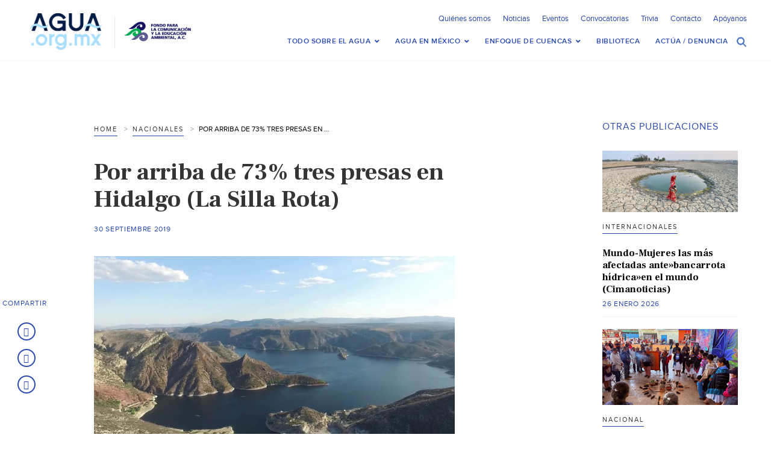

--- FILE ---
content_type: text/html; charset=UTF-8
request_url: https://agua.org.mx/por-arriba-de-73-tres-presas-en-hidalgo-la-silla-rota/
body_size: 23656
content:
<!doctype html>
<html>
<head>
<meta http-equiv="Content-Type" content="text/html; charset=utf-8">
<meta name="viewport" content="width=device-width, initial-scale=1, maximum-scale=1">
<meta name="google-site-verification" content="s5NdoxDAnBmrB0t2uUKdyeN6nkrcrLTabui6F2PCeEo" />
<meta name="msvalidate.01" content="A5C11AA6B24CE4EF1FC8C71B3F9D0D05" />
<title>Por arriba de 73% tres presas en Hidalgo (La Silla Rota) &#8211; Agua.org.mx </title>
<!-- SET: FAVICON -->
<link rel="shortcut icon" type="image/x-icon" href="https://agua.org.mx/wp-content/themes/Agua-Theme/images/favicon.ico">
<!-- END: FAVICON -->

<!-- SET: STYLESHEET -->
<link href="https://agua.org.mx/wp-content/themes/Agua-Theme/css/slick-theme.css" rel="stylesheet" type="text/css" />
<link href="https://agua.org.mx/wp-content/themes/Agua-Theme/css/slick.css" rel="stylesheet" type="text/css" media="all">
<meta name='robots' content='index, follow, max-image-preview:large, max-snippet:-1, max-video-preview:-1' />

	<!-- This site is optimized with the Yoast SEO plugin v26.8 - https://yoast.com/product/yoast-seo-wordpress/ -->
	<link rel="canonical" href="https://agua.org.mx/por-arriba-de-73-tres-presas-en-hidalgo-la-silla-rota/" />
	<meta property="og:locale" content="es_MX" />
	<meta property="og:type" content="article" />
	<meta property="og:title" content="Por arriba de 73% tres presas en Hidalgo (La Silla Rota) &#8211; Agua.org.mx" />
	<meta property="og:description" content="29 de septiembre del 2019 Fuente: La Silla Rota Nota de Oliver García Al final de la temporada de lluvias, tres de los nueve embalses se acercan al límite de &hellip; Seguir leyendo Por arriba de 73% tres presas en Hidalgo (La Silla Rota) &rarr;" />
	<meta property="og:url" content="https://agua.org.mx/por-arriba-de-73-tres-presas-en-hidalgo-la-silla-rota/" />
	<meta property="og:site_name" content="Agua.org.mx" />
	<meta property="article:publisher" content="https://www.facebook.com/Portaldelagua/" />
	<meta property="article:published_time" content="2019-09-30T16:50:56+00:00" />
	<meta property="og:image" content="https://agua.org.mx/wp-content/uploads/2019/09/zimapanhidalgopresas-focus-0-0-983-557.jpg" />
	<meta property="og:image:width" content="983" />
	<meta property="og:image:height" content="557" />
	<meta property="og:image:type" content="image/jpeg" />
	<meta name="author" content="Adriana Lorena Fernández Lara" />
	<meta name="twitter:card" content="summary_large_image" />
	<meta name="twitter:creator" content="@aguaorgmx" />
	<meta name="twitter:site" content="@aguaorgmx" />
	<meta name="twitter:label1" content="Escrito por" />
	<meta name="twitter:data1" content="Adriana Lorena Fernández Lara" />
	<meta name="twitter:label2" content="Tiempo de lectura" />
	<meta name="twitter:data2" content="1 minuto" />
	<script type="application/ld+json" class="yoast-schema-graph">{"@context":"https://schema.org","@graph":[{"@type":"Article","@id":"https://agua.org.mx/por-arriba-de-73-tres-presas-en-hidalgo-la-silla-rota/#article","isPartOf":{"@id":"https://agua.org.mx/por-arriba-de-73-tres-presas-en-hidalgo-la-silla-rota/"},"author":{"name":"Adriana Lorena Fernández Lara","@id":"https://agua.org.mx/#/schema/person/e101d8c9bd04931f47c6338f80a93fd4"},"headline":"Por arriba de 73% tres presas en Hidalgo (La Silla Rota)","datePublished":"2019-09-30T16:50:56+00:00","mainEntityOfPage":{"@id":"https://agua.org.mx/por-arriba-de-73-tres-presas-en-hidalgo-la-silla-rota/"},"wordCount":110,"commentCount":0,"image":{"@id":"https://agua.org.mx/por-arriba-de-73-tres-presas-en-hidalgo-la-silla-rota/#primaryimage"},"thumbnailUrl":"https://agua.org.mx/wp-content/uploads/2019/09/zimapanhidalgopresas-focus-0-0-983-557.jpg","keywords":["almacenamiento de agua","Hidalgo","presas"],"articleSection":["Nacionales"],"inLanguage":"es","potentialAction":[{"@type":"CommentAction","name":"Comment","target":["https://agua.org.mx/por-arriba-de-73-tres-presas-en-hidalgo-la-silla-rota/#respond"]}]},{"@type":"WebPage","@id":"https://agua.org.mx/por-arriba-de-73-tres-presas-en-hidalgo-la-silla-rota/","url":"https://agua.org.mx/por-arriba-de-73-tres-presas-en-hidalgo-la-silla-rota/","name":"Por arriba de 73% tres presas en Hidalgo (La Silla Rota) &#8211; Agua.org.mx","isPartOf":{"@id":"https://agua.org.mx/#website"},"primaryImageOfPage":{"@id":"https://agua.org.mx/por-arriba-de-73-tres-presas-en-hidalgo-la-silla-rota/#primaryimage"},"image":{"@id":"https://agua.org.mx/por-arriba-de-73-tres-presas-en-hidalgo-la-silla-rota/#primaryimage"},"thumbnailUrl":"https://agua.org.mx/wp-content/uploads/2019/09/zimapanhidalgopresas-focus-0-0-983-557.jpg","datePublished":"2019-09-30T16:50:56+00:00","author":{"@id":"https://agua.org.mx/#/schema/person/e101d8c9bd04931f47c6338f80a93fd4"},"breadcrumb":{"@id":"https://agua.org.mx/por-arriba-de-73-tres-presas-en-hidalgo-la-silla-rota/#breadcrumb"},"inLanguage":"es","potentialAction":[{"@type":"ReadAction","target":["https://agua.org.mx/por-arriba-de-73-tres-presas-en-hidalgo-la-silla-rota/"]}]},{"@type":"ImageObject","inLanguage":"es","@id":"https://agua.org.mx/por-arriba-de-73-tres-presas-en-hidalgo-la-silla-rota/#primaryimage","url":"https://agua.org.mx/wp-content/uploads/2019/09/zimapanhidalgopresas-focus-0-0-983-557.jpg","contentUrl":"https://agua.org.mx/wp-content/uploads/2019/09/zimapanhidalgopresas-focus-0-0-983-557.jpg","width":983,"height":557},{"@type":"BreadcrumbList","@id":"https://agua.org.mx/por-arriba-de-73-tres-presas-en-hidalgo-la-silla-rota/#breadcrumb","itemListElement":[{"@type":"ListItem","position":1,"name":"Inicio","item":"https://agua.org.mx/"},{"@type":"ListItem","position":2,"name":"Noticias","item":"https://agua.org.mx/noticias/"},{"@type":"ListItem","position":3,"name":"Por arriba de 73% tres presas en Hidalgo (La Silla Rota)"}]},{"@type":"WebSite","@id":"https://agua.org.mx/#website","url":"https://agua.org.mx/","name":"Agua.org.mx","description":"Centro Virtual de Información del Agua","potentialAction":[{"@type":"SearchAction","target":{"@type":"EntryPoint","urlTemplate":"https://agua.org.mx/?s={search_term_string}"},"query-input":{"@type":"PropertyValueSpecification","valueRequired":true,"valueName":"search_term_string"}}],"inLanguage":"es"},{"@type":"Person","@id":"https://agua.org.mx/#/schema/person/e101d8c9bd04931f47c6338f80a93fd4","name":"Adriana Lorena Fernández Lara","url":"https://agua.org.mx/author/adriana-lorena/"}]}</script>
	<!-- / Yoast SEO plugin. -->


<link rel='dns-prefetch' href='//fonts.googleapis.com' />
<link rel="alternate" type="application/rss+xml" title="Agua.org.mx &raquo; Feed" href="https://agua.org.mx/feed/" />
<link rel="alternate" type="application/rss+xml" title="Agua.org.mx &raquo; RSS de los comentarios" href="https://agua.org.mx/comments/feed/" />
<link rel="alternate" type="text/calendar" title="Agua.org.mx &raquo; iCal Feed" href="https://agua.org.mx/eventos/?ical=1" />
<link rel="alternate" type="application/rss+xml" title="Agua.org.mx &raquo; Por arriba de 73% tres presas en Hidalgo (La Silla Rota) RSS de los comentarios" href="https://agua.org.mx/por-arriba-de-73-tres-presas-en-hidalgo-la-silla-rota/feed/" />
<link rel="alternate" title="oEmbed (JSON)" type="application/json+oembed" href="https://agua.org.mx/wp-json/oembed/1.0/embed?url=https%3A%2F%2Fagua.org.mx%2Fpor-arriba-de-73-tres-presas-en-hidalgo-la-silla-rota%2F" />
<link rel="alternate" title="oEmbed (XML)" type="text/xml+oembed" href="https://agua.org.mx/wp-json/oembed/1.0/embed?url=https%3A%2F%2Fagua.org.mx%2Fpor-arriba-de-73-tres-presas-en-hidalgo-la-silla-rota%2F&#038;format=xml" />
<style id='wp-img-auto-sizes-contain-inline-css' type='text/css'>
img:is([sizes=auto i],[sizes^="auto," i]){contain-intrinsic-size:3000px 1500px}
/*# sourceURL=wp-img-auto-sizes-contain-inline-css */
</style>
<link rel='stylesheet' id='pt-cv-public-style-css' href='https://agua.org.mx/wp-content/plugins/content-views-query-and-display-post-page/public/assets/css/cv.css?ver=4.2.1' type='text/css' media='all' />
<style id='wp-emoji-styles-inline-css' type='text/css'>

	img.wp-smiley, img.emoji {
		display: inline !important;
		border: none !important;
		box-shadow: none !important;
		height: 1em !important;
		width: 1em !important;
		margin: 0 0.07em !important;
		vertical-align: -0.1em !important;
		background: none !important;
		padding: 0 !important;
	}
/*# sourceURL=wp-emoji-styles-inline-css */
</style>
<link rel='stylesheet' id='wp-block-library-css' href='https://agua.org.mx/wp-includes/css/dist/block-library/style.min.css?ver=6.9' type='text/css' media='all' />
<style id='global-styles-inline-css' type='text/css'>
:root{--wp--preset--aspect-ratio--square: 1;--wp--preset--aspect-ratio--4-3: 4/3;--wp--preset--aspect-ratio--3-4: 3/4;--wp--preset--aspect-ratio--3-2: 3/2;--wp--preset--aspect-ratio--2-3: 2/3;--wp--preset--aspect-ratio--16-9: 16/9;--wp--preset--aspect-ratio--9-16: 9/16;--wp--preset--color--black: #000000;--wp--preset--color--cyan-bluish-gray: #abb8c3;--wp--preset--color--white: #ffffff;--wp--preset--color--pale-pink: #f78da7;--wp--preset--color--vivid-red: #cf2e2e;--wp--preset--color--luminous-vivid-orange: #ff6900;--wp--preset--color--luminous-vivid-amber: #fcb900;--wp--preset--color--light-green-cyan: #7bdcb5;--wp--preset--color--vivid-green-cyan: #00d084;--wp--preset--color--pale-cyan-blue: #8ed1fc;--wp--preset--color--vivid-cyan-blue: #0693e3;--wp--preset--color--vivid-purple: #9b51e0;--wp--preset--gradient--vivid-cyan-blue-to-vivid-purple: linear-gradient(135deg,rgb(6,147,227) 0%,rgb(155,81,224) 100%);--wp--preset--gradient--light-green-cyan-to-vivid-green-cyan: linear-gradient(135deg,rgb(122,220,180) 0%,rgb(0,208,130) 100%);--wp--preset--gradient--luminous-vivid-amber-to-luminous-vivid-orange: linear-gradient(135deg,rgb(252,185,0) 0%,rgb(255,105,0) 100%);--wp--preset--gradient--luminous-vivid-orange-to-vivid-red: linear-gradient(135deg,rgb(255,105,0) 0%,rgb(207,46,46) 100%);--wp--preset--gradient--very-light-gray-to-cyan-bluish-gray: linear-gradient(135deg,rgb(238,238,238) 0%,rgb(169,184,195) 100%);--wp--preset--gradient--cool-to-warm-spectrum: linear-gradient(135deg,rgb(74,234,220) 0%,rgb(151,120,209) 20%,rgb(207,42,186) 40%,rgb(238,44,130) 60%,rgb(251,105,98) 80%,rgb(254,248,76) 100%);--wp--preset--gradient--blush-light-purple: linear-gradient(135deg,rgb(255,206,236) 0%,rgb(152,150,240) 100%);--wp--preset--gradient--blush-bordeaux: linear-gradient(135deg,rgb(254,205,165) 0%,rgb(254,45,45) 50%,rgb(107,0,62) 100%);--wp--preset--gradient--luminous-dusk: linear-gradient(135deg,rgb(255,203,112) 0%,rgb(199,81,192) 50%,rgb(65,88,208) 100%);--wp--preset--gradient--pale-ocean: linear-gradient(135deg,rgb(255,245,203) 0%,rgb(182,227,212) 50%,rgb(51,167,181) 100%);--wp--preset--gradient--electric-grass: linear-gradient(135deg,rgb(202,248,128) 0%,rgb(113,206,126) 100%);--wp--preset--gradient--midnight: linear-gradient(135deg,rgb(2,3,129) 0%,rgb(40,116,252) 100%);--wp--preset--font-size--small: 13px;--wp--preset--font-size--medium: 20px;--wp--preset--font-size--large: 36px;--wp--preset--font-size--x-large: 42px;--wp--preset--spacing--20: 0.44rem;--wp--preset--spacing--30: 0.67rem;--wp--preset--spacing--40: 1rem;--wp--preset--spacing--50: 1.5rem;--wp--preset--spacing--60: 2.25rem;--wp--preset--spacing--70: 3.38rem;--wp--preset--spacing--80: 5.06rem;--wp--preset--shadow--natural: 6px 6px 9px rgba(0, 0, 0, 0.2);--wp--preset--shadow--deep: 12px 12px 50px rgba(0, 0, 0, 0.4);--wp--preset--shadow--sharp: 6px 6px 0px rgba(0, 0, 0, 0.2);--wp--preset--shadow--outlined: 6px 6px 0px -3px rgb(255, 255, 255), 6px 6px rgb(0, 0, 0);--wp--preset--shadow--crisp: 6px 6px 0px rgb(0, 0, 0);}:where(.is-layout-flex){gap: 0.5em;}:where(.is-layout-grid){gap: 0.5em;}body .is-layout-flex{display: flex;}.is-layout-flex{flex-wrap: wrap;align-items: center;}.is-layout-flex > :is(*, div){margin: 0;}body .is-layout-grid{display: grid;}.is-layout-grid > :is(*, div){margin: 0;}:where(.wp-block-columns.is-layout-flex){gap: 2em;}:where(.wp-block-columns.is-layout-grid){gap: 2em;}:where(.wp-block-post-template.is-layout-flex){gap: 1.25em;}:where(.wp-block-post-template.is-layout-grid){gap: 1.25em;}.has-black-color{color: var(--wp--preset--color--black) !important;}.has-cyan-bluish-gray-color{color: var(--wp--preset--color--cyan-bluish-gray) !important;}.has-white-color{color: var(--wp--preset--color--white) !important;}.has-pale-pink-color{color: var(--wp--preset--color--pale-pink) !important;}.has-vivid-red-color{color: var(--wp--preset--color--vivid-red) !important;}.has-luminous-vivid-orange-color{color: var(--wp--preset--color--luminous-vivid-orange) !important;}.has-luminous-vivid-amber-color{color: var(--wp--preset--color--luminous-vivid-amber) !important;}.has-light-green-cyan-color{color: var(--wp--preset--color--light-green-cyan) !important;}.has-vivid-green-cyan-color{color: var(--wp--preset--color--vivid-green-cyan) !important;}.has-pale-cyan-blue-color{color: var(--wp--preset--color--pale-cyan-blue) !important;}.has-vivid-cyan-blue-color{color: var(--wp--preset--color--vivid-cyan-blue) !important;}.has-vivid-purple-color{color: var(--wp--preset--color--vivid-purple) !important;}.has-black-background-color{background-color: var(--wp--preset--color--black) !important;}.has-cyan-bluish-gray-background-color{background-color: var(--wp--preset--color--cyan-bluish-gray) !important;}.has-white-background-color{background-color: var(--wp--preset--color--white) !important;}.has-pale-pink-background-color{background-color: var(--wp--preset--color--pale-pink) !important;}.has-vivid-red-background-color{background-color: var(--wp--preset--color--vivid-red) !important;}.has-luminous-vivid-orange-background-color{background-color: var(--wp--preset--color--luminous-vivid-orange) !important;}.has-luminous-vivid-amber-background-color{background-color: var(--wp--preset--color--luminous-vivid-amber) !important;}.has-light-green-cyan-background-color{background-color: var(--wp--preset--color--light-green-cyan) !important;}.has-vivid-green-cyan-background-color{background-color: var(--wp--preset--color--vivid-green-cyan) !important;}.has-pale-cyan-blue-background-color{background-color: var(--wp--preset--color--pale-cyan-blue) !important;}.has-vivid-cyan-blue-background-color{background-color: var(--wp--preset--color--vivid-cyan-blue) !important;}.has-vivid-purple-background-color{background-color: var(--wp--preset--color--vivid-purple) !important;}.has-black-border-color{border-color: var(--wp--preset--color--black) !important;}.has-cyan-bluish-gray-border-color{border-color: var(--wp--preset--color--cyan-bluish-gray) !important;}.has-white-border-color{border-color: var(--wp--preset--color--white) !important;}.has-pale-pink-border-color{border-color: var(--wp--preset--color--pale-pink) !important;}.has-vivid-red-border-color{border-color: var(--wp--preset--color--vivid-red) !important;}.has-luminous-vivid-orange-border-color{border-color: var(--wp--preset--color--luminous-vivid-orange) !important;}.has-luminous-vivid-amber-border-color{border-color: var(--wp--preset--color--luminous-vivid-amber) !important;}.has-light-green-cyan-border-color{border-color: var(--wp--preset--color--light-green-cyan) !important;}.has-vivid-green-cyan-border-color{border-color: var(--wp--preset--color--vivid-green-cyan) !important;}.has-pale-cyan-blue-border-color{border-color: var(--wp--preset--color--pale-cyan-blue) !important;}.has-vivid-cyan-blue-border-color{border-color: var(--wp--preset--color--vivid-cyan-blue) !important;}.has-vivid-purple-border-color{border-color: var(--wp--preset--color--vivid-purple) !important;}.has-vivid-cyan-blue-to-vivid-purple-gradient-background{background: var(--wp--preset--gradient--vivid-cyan-blue-to-vivid-purple) !important;}.has-light-green-cyan-to-vivid-green-cyan-gradient-background{background: var(--wp--preset--gradient--light-green-cyan-to-vivid-green-cyan) !important;}.has-luminous-vivid-amber-to-luminous-vivid-orange-gradient-background{background: var(--wp--preset--gradient--luminous-vivid-amber-to-luminous-vivid-orange) !important;}.has-luminous-vivid-orange-to-vivid-red-gradient-background{background: var(--wp--preset--gradient--luminous-vivid-orange-to-vivid-red) !important;}.has-very-light-gray-to-cyan-bluish-gray-gradient-background{background: var(--wp--preset--gradient--very-light-gray-to-cyan-bluish-gray) !important;}.has-cool-to-warm-spectrum-gradient-background{background: var(--wp--preset--gradient--cool-to-warm-spectrum) !important;}.has-blush-light-purple-gradient-background{background: var(--wp--preset--gradient--blush-light-purple) !important;}.has-blush-bordeaux-gradient-background{background: var(--wp--preset--gradient--blush-bordeaux) !important;}.has-luminous-dusk-gradient-background{background: var(--wp--preset--gradient--luminous-dusk) !important;}.has-pale-ocean-gradient-background{background: var(--wp--preset--gradient--pale-ocean) !important;}.has-electric-grass-gradient-background{background: var(--wp--preset--gradient--electric-grass) !important;}.has-midnight-gradient-background{background: var(--wp--preset--gradient--midnight) !important;}.has-small-font-size{font-size: var(--wp--preset--font-size--small) !important;}.has-medium-font-size{font-size: var(--wp--preset--font-size--medium) !important;}.has-large-font-size{font-size: var(--wp--preset--font-size--large) !important;}.has-x-large-font-size{font-size: var(--wp--preset--font-size--x-large) !important;}
/*# sourceURL=global-styles-inline-css */
</style>

<style id='classic-theme-styles-inline-css' type='text/css'>
/*! This file is auto-generated */
.wp-block-button__link{color:#fff;background-color:#32373c;border-radius:9999px;box-shadow:none;text-decoration:none;padding:calc(.667em + 2px) calc(1.333em + 2px);font-size:1.125em}.wp-block-file__button{background:#32373c;color:#fff;text-decoration:none}
/*# sourceURL=/wp-includes/css/classic-themes.min.css */
</style>
<link rel='stylesheet' id='contact-form-7-css' href='https://agua.org.mx/wp-content/plugins/contact-form-7/includes/css/styles.css?ver=6.1.4' type='text/css' media='all' />
<link rel='stylesheet' id='cmtooltip-css' href='https://agua.org.mx/wp-content/plugins/enhanced-tooltipglossary/assets/css/tooltip.min.css?ver=4.5.2' type='text/css' media='all' />
<style id='cmtooltip-inline-css' type='text/css'>
#tt {
				z-index: 1500;
		}

					#tt #ttcont div.glossaryItemTitle {
			color: #0c0909 !important;
			}
		
					#tt #ttcont div.glossaryItemTitle {
			background-color: #transparent !important;
			padding: 0 !important;
			margin: 0px !important;
			border-top: 10px solid transparent;
			border-bottom: 10px solid transparent;
			}
		
					#tt #ttcont div.glossaryItemTitle {
			font-size: 13px !important;
			}
		
		#tt #ttcont div.glossaryItemBody {
		padding: 0;
					font-size: 13px;
				}
		#tt #ttcont .mobile-link{
					font-size: 13px;
				}

		.mobile-link a.glossaryLink {
		color: #fff !important;
		}
		.mobile-link:before{content: "Term link:  "}

		
		
		.tiles ul.glossaryList li {
		min-width: 85px !important;
		width:85px !important;
		}
		.tiles ul.glossaryList span { min-width:85px; width:85px;  }
		.cm-glossary.tiles.big ul.glossaryList a { min-width:179px; width:179px }
		.cm-glossary.tiles.big ul.glossaryList span { min-width:179px; width:179px; }

				span.glossaryLink, a.glossaryLink {
		border-bottom: dotted 1px #000000;					color: #000000 !important;
				}
		span.glossaryLink.temporary, a.glossaryLink.temporary {
		border-bottom: dotted 1px #eeff11;		}
		span.glossaryLink:hover, a.glossaryLink:hover {
		border-bottom: solid 1px #333333;					color:#333333 !important;
				}

				.glossaryList .glossary-link-title {
		font-weight: normal !important;
		}

		
					#tt #tt-btn-close{ color: #222 !important}
		
		.cm-glossary.grid ul.glossaryList li[class^='ln']  { width: 200px !important}

					#tt #tt-btn-close{
			direction: rtl;
			font-size: 20px !important
			}
		
		
					#tt #ttcont glossaryItemBody * {color: #0c0c0c}
		

		
					#tt #ttcont a{color: #2EA3F2 !important}
		
		
		
					#ttcont {
			box-shadow: 0px 0px 20px #666666;
			-moz-box-shadow: 0px 0px 20px #666666;
			-webkit-box-shadow: 0px 0px 20px #666666;
			}
					.cm-glossary.term-carousel .slick-slide,
			.cm-glossary.tiles-with-definition ul > li { height: 250px !important}
					.cm-glossary.tiles-with-definition ul {
			grid-template-columns: repeat(auto-fill, 220px) !important;
			}
		
		.glossary-search-wrapper {
		display: inline-block;
				}


		
		input.glossary-search-term {
				outline: none;
																}


		
		
		button.glossary-search.button {
		outline: none;
												}
/*# sourceURL=cmtooltip-inline-css */
</style>
<link rel='stylesheet' id='dashicons-css' href='https://agua.org.mx/wp-includes/css/dashicons.min.css?ver=6.9' type='text/css' media='all' />
<link rel='stylesheet' id='collapscore-css-css' href='https://agua.org.mx/wp-content/plugins/jquery-collapse-o-matic/css/core_style.css?ver=1.0' type='text/css' media='all' />
<link rel='stylesheet' id='toc-screen-css' href='https://agua.org.mx/wp-content/plugins/table-of-contents-plus/screen.min.css?ver=2411.1' type='text/css' media='all' />
<style id='toc-screen-inline-css' type='text/css'>
div#toc_container {background: #fff;border: 1px solid #e2e2e2;width: 100%;}div#toc_container ul li {font-size: 90%;}div#toc_container p.toc_title {color: #4e74bd;}div#toc_container p.toc_title a,div#toc_container ul.toc_list a {color: #000;}div#toc_container p.toc_title a:hover,div#toc_container ul.toc_list a:hover {color: #4e74bd;}div#toc_container p.toc_title a:hover,div#toc_container ul.toc_list a:hover {color: #4e74bd;}div#toc_container p.toc_title a:visited,div#toc_container ul.toc_list a:visited {color: #000;}
/*# sourceURL=toc-screen-inline-css */
</style>
<link rel='stylesheet' id='twentyfourteen-lato-css' href='https://fonts.googleapis.com/css?family=Lato%3A300%2C400%2C700%2C900%2C300italic%2C400italic%2C700italic&#038;subset=latin%2Clatin-ext' type='text/css' media='all' />
<link rel='stylesheet' id='genericons-css' href='https://agua.org.mx/wp-content/themes/Agua-Theme/genericons/genericons.css?ver=3.0.3' type='text/css' media='all' />
<link rel='stylesheet' id='twentyfourteen-style-css' href='https://agua.org.mx/wp-content/themes/Agua-Theme/style.css?ver=6.9' type='text/css' media='all' />
<link rel='stylesheet' id='newsletter-css' href='https://agua.org.mx/wp-content/plugins/newsletter/style.css?ver=9.1.1' type='text/css' media='all' />
<link rel='stylesheet' id='ubermenu-css' href='https://agua.org.mx/wp-content/plugins/ubermenu/pro/assets/css/ubermenu.min.css?ver=3.8.5' type='text/css' media='all' />
<link rel='stylesheet' id='ubermenu-font-awesome-all-css' href='https://agua.org.mx/wp-content/plugins/ubermenu/assets/fontawesome/css/all.min.css?ver=6.9' type='text/css' media='all' />
<link rel='stylesheet' id='boxzilla-css' href='https://agua.org.mx/wp-content/plugins/boxzilla/assets/css/styles.css?ver=3.4.5' type='text/css' media='all' />
<script type="text/javascript" src="https://agua.org.mx/wp-includes/js/jquery/jquery.min.js?ver=3.7.1" id="jquery-core-js"></script>
<script type="text/javascript" src="https://agua.org.mx/wp-includes/js/jquery/jquery-migrate.min.js?ver=3.4.1" id="jquery-migrate-js"></script>
<script type="text/javascript" src="https://agua.org.mx/wp-content/plugins/enhanced-tooltipglossary/assets/js/modernizr.min.js?ver=4.5.2" id="cm-modernizr-js-js"></script>
<script type="text/javascript" src="https://agua.org.mx/wp-content/plugins/enhanced-tooltipglossary/assets/js/purify.min.js?ver=4.5.2" id="cm-purify-js-js"></script>
<script type="text/javascript" id="tooltip-frontend-js-js-extra">
/* <![CDATA[ */
var cmtt_data = {"cmtooltip":{"placement":"horizontal","clickable":false,"close_on_moveout":true,"only_on_button":false,"touch_anywhere":false,"delay":0,"timer":0,"minw":200,"maxw":400,"top":5,"left":25,"endalpha":95,"zIndex":1500,"borderStyle":"none","borderWidth":"0px","borderColor":"#000000","background":"#ffffff","foreground":"#0c0c0c","fontSize":"13px","padding":"2px 12px 3px 7px","borderRadius":"6px","tooltipDisplayanimation":"no_animation","tooltipHideanimation":"no_animation","toolip_dom_move":false,"link_whole_tt":false,"close_button":true,"close_button_mobile":true,"close_symbol":"dashicons-no"},"ajaxurl":"https://agua.org.mx/wp-admin/admin-ajax.php","post_id":"130330","mobile_disable_tooltips":"0","desktop_disable_tooltips":"0","tooltip_on_click":"0","exclude_ajax":"cmttst_event_save","cmtooltip_definitions":[]};
//# sourceURL=tooltip-frontend-js-js-extra
/* ]]> */
</script>
<script type="text/javascript" src="https://agua.org.mx/wp-content/plugins/enhanced-tooltipglossary/assets/js/tooltip.min.js?ver=4.5.2" id="tooltip-frontend-js-js"></script>
<script type="text/javascript" src="https://agua.org.mx/wp-content/themes/Agua-Theme/js/jquery.sticky-kit.min.js?ver=21419205" id="twentyfourteen-sticky-js"></script>
<link rel="https://api.w.org/" href="https://agua.org.mx/wp-json/" /><link rel="alternate" title="JSON" type="application/json" href="https://agua.org.mx/wp-json/wp/v2/posts/130330" /><meta name="generator" content="WordPress 6.9" />
<link rel='shortlink' href='https://agua.org.mx/?p=130330' />
<!-- Google tag (gtag.js) -->
<script async src="https://www.googletagmanager.com/gtag/js?id=G-W69WW8SG9Q"></script>
<script>
  window.dataLayer = window.dataLayer || [];
  function gtag(){dataLayer.push(arguments);}
  gtag('js', new Date());

  gtag('config', 'G-W69WW8SG9Q');
</script><style id="ubermenu-custom-generated-css">
/** Font Awesome 4 Compatibility **/
.fa{font-style:normal;font-variant:normal;font-weight:normal;font-family:FontAwesome;}

/** UberMenu Custom Menu Styles (Customizer) **/
/* main */
 .ubermenu-main.ubermenu-transition-fade .ubermenu-item .ubermenu-submenu-drop { margin-top:0; }
 .ubermenu-main .ubermenu-item-level-0.ubermenu-current-menu-item > .ubermenu-target, .ubermenu-main .ubermenu-item-level-0.ubermenu-current-menu-parent > .ubermenu-target, .ubermenu-main .ubermenu-item-level-0.ubermenu-current-menu-ancestor > .ubermenu-target { color:#343434; }
 .ubermenu-responsive-toggle.ubermenu-responsive-toggle-main { font-size:20px; }


/* Status: Loaded from Transient */

</style><meta name="tec-api-version" content="v1"><meta name="tec-api-origin" content="https://agua.org.mx"><link rel="alternate" href="https://agua.org.mx/wp-json/tribe/events/v1/" />	<style type="text/css" id="twentyfourteen-header-css">
			.site-title a {
			color: #1e73be;
		}
		</style>
	<script>(()=>{var o=[],i={};["on","off","toggle","show"].forEach((l=>{i[l]=function(){o.push([l,arguments])}})),window.Boxzilla=i,window.boxzilla_queue=o})();</script><link href="https://agua.org.mx/wp-content/themes/Agua-Theme/css/responsive.css" rel="stylesheet" type="text/css" media="all" />
<link href="https://fonts.googleapis.com/css?family=Frank+Ruhl+Libre:300,400,500,700,900" rel="stylesheet">
<link rel="stylesheet" href="https://cdn.jsdelivr.net/npm/bootstrap-icons@1.13.1/font/bootstrap-icons.min.css">

<!-- END: STYLESHEET -->


<!-- SET: SCRIPTS -->
 
<!-- END: SCRIPTS -->

</head>

<body>

<!-- Start: Wrapper-->
<div id="wrapper">
	<div id="header">
        <div class="container">
			<div class="logo_section">
								<a href="https://agua.org.mx/"><img src="https://agua.org.mx/wp-content/uploads/2017/02/logo-trans.png" alt="Logo"></a>
				
				<ul>
					<li><a href="https://fcea.org.mx" target="_blank"><img src="https://agua.org.mx/wp-content/uploads/2017/01/LOGO-FCEA-TRANSPARENTE.png" alt="head logo"></a></li> 
                </ul>
						
			</div>
			<div class="nav_section">
				<div class="nav_top">
					<div class="nav_top_right">
						<div class="top_right_left">
							<ul>
                                <li id="menu-item-52156" class="menu-item menu-item-type-post_type menu-item-object-page menu-item-52156"><a href="https://agua.org.mx/quienes-somos/">Quiénes somos</a></li>
<li id="menu-item-52155" class="menu-item menu-item-type-post_type menu-item-object-page current_page_parent menu-item-52155"><a href="https://agua.org.mx/noticias/">Noticias</a></li>
<li id="menu-item-58742" class="menu-item menu-item-type-custom menu-item-object-custom menu-item-58742"><a href="http://agua.org.mx/eventos/">Eventos</a></li>
<li id="menu-item-71149" class="menu-item menu-item-type-post_type menu-item-object-page menu-item-71149"><a href="https://agua.org.mx/convocatorias/">Convocatorias</a></li>
<li id="menu-item-82874" class="menu-item menu-item-type-post_type menu-item-object-page menu-item-82874"><a href="https://agua.org.mx/trivia/">Trivia</a></li>
<li id="menu-item-62206" class="menu-item menu-item-type-post_type menu-item-object-page menu-item-62206"><a href="https://agua.org.mx/contacto/">Contacto</a></li>
<li id="menu-item-205160" class="menu-item menu-item-type-post_type menu-item-object-page menu-item-205160"><a href="https://agua.org.mx/apoyanos/">Apóyanos</a></li>
                        	</ul>
									<div class="clear"></div>
						</div>
						
						<div class="clear"></div>
					</div>
					<div class="clear"></div>
				</div>
				<div class="nav_bottom">
					<ul>
                    	
<!-- UberMenu [Configuration:main] [Theme Loc:] [Integration:api] -->
<a class="ubermenu-responsive-toggle ubermenu-responsive-toggle-main ubermenu-skin-none ubermenu-loc- ubermenu-responsive-toggle-content-align-left ubermenu-responsive-toggle-align-full ubermenu-responsive-toggle-icon-only " tabindex="0" data-ubermenu-target="ubermenu-main-922"   aria-label="Toggle Menu"><i class="fas fa-bars" ></i></a><nav id="ubermenu-main-922" class="ubermenu ubermenu-nojs ubermenu-main ubermenu-menu-922 ubermenu-responsive ubermenu-responsive-default ubermenu-mobile-accordion ubermenu-mobile-accordion-single ubermenu-responsive-collapse ubermenu-horizontal ubermenu-transition-shift ubermenu-trigger-hover ubermenu-skin-none  ubermenu-bar-align-full ubermenu-items-align-left ubermenu-bound ubermenu-disable-submenu-scroll ubermenu-sub-indicators ubermenu-retractors-responsive ubermenu-submenu-indicator-closes"><ul id="ubermenu-nav-main-922" class="ubermenu-nav" data-title="Main Menu"><li id="menu-item-64405" class="ubermenu-item ubermenu-item-type-post_type ubermenu-item-object-page ubermenu-item-has-children ubermenu-advanced-sub ubermenu-item-64405 ubermenu-item-level-0 ubermenu-column ubermenu-column-natural ubermenu-has-submenu-drop ubermenu-has-submenu-mega" ><a class="ubermenu-target ubermenu-item-layout-default ubermenu-item-layout-text_only" href="https://agua.org.mx/que-es/" tabindex="0"><span class="ubermenu-target-title ubermenu-target-text">Todo sobre el agua</span><i class='ubermenu-sub-indicator fas fa-angle-down'></i></a><div  class="ubermenu-submenu ubermenu-submenu-id-64405 ubermenu-submenu-type-mega ubermenu-submenu-drop ubermenu-submenu-align-full_width ubermenu-autoclear"  ><ul class="ubermenu-row ubermenu-row-id-62156 ubermenu-autoclear"><li class="ubermenu-item ubermenu-item-type-custom ubermenu-item-object-ubermenu-custom ubermenu-item-has-children ubermenu-item-52179 ubermenu-item-level-2 ubermenu-column ubermenu-column-1-3 ubermenu-has-submenu-stack ubermenu-item-type-column ubermenu-column-id-52179"><ul  class="ubermenu-submenu ubermenu-submenu-id-52179 ubermenu-submenu-type-stack"  ><li id="menu-item-58746" class="main_head1 ubermenu-item ubermenu-item-type-post_type ubermenu-item-object-page ubermenu-item-58746 ubermenu-item-auto ubermenu-item-normal ubermenu-item-level-3 ubermenu-column ubermenu-column-auto" ><a class="ubermenu-target ubermenu-item-layout-default ubermenu-item-layout-text_only" href="https://agua.org.mx/que-es/"><span class="ubermenu-target-title ubermenu-target-text">¿QUÉ ES?</span></a></li><li id="menu-item-52090" class="ubermenu-item ubermenu-item-type-custom ubermenu-item-object-custom ubermenu-item-52090 ubermenu-item-auto ubermenu-item-normal ubermenu-item-level-3 ubermenu-column ubermenu-column-auto" ><a class="ubermenu-target ubermenu-item-layout-default ubermenu-item-layout-text_only" href="http://agua.org.mx/que-es/#agua"><span class="ubermenu-target-title ubermenu-target-text">Agua</span></a></li><li id="menu-item-64736" class="ubermenu-item ubermenu-item-type-custom ubermenu-item-object-custom ubermenu-item-64736 ubermenu-item-auto ubermenu-item-normal ubermenu-item-level-3 ubermenu-column ubermenu-column-auto" ><a class="ubermenu-target ubermenu-item-layout-default ubermenu-item-layout-text_only" href="https://agua.org.mx/que-es/#estados-fisicos"><span class="ubermenu-target-title ubermenu-target-text">Estados físicos</span></a></li><li id="menu-item-52092" class="ubermenu-item ubermenu-item-type-custom ubermenu-item-object-custom ubermenu-item-52092 ubermenu-item-auto ubermenu-item-normal ubermenu-item-level-3 ubermenu-column ubermenu-column-auto" ><a class="ubermenu-target ubermenu-item-layout-default ubermenu-item-layout-text_only" href="http://agua.org.mx/que-es/#ciclo-del-agua"><span class="ubermenu-target-title ubermenu-target-text">Ciclo del agua</span></a></li><li id="menu-item-52093" class="ubermenu-item ubermenu-item-type-custom ubermenu-item-object-custom ubermenu-item-52093 ubermenu-item-auto ubermenu-item-normal ubermenu-item-level-3 ubermenu-column ubermenu-column-auto" ><a class="ubermenu-target ubermenu-item-layout-default ubermenu-item-layout-text_only" href="http://agua.org.mx/que-es/#nubes"><span class="ubermenu-target-title ubermenu-target-text">Nubes</span></a></li></ul></li><li class="ubermenu-item ubermenu-item-type-custom ubermenu-item-object-ubermenu-custom ubermenu-item-has-children ubermenu-item-71790 ubermenu-item-level-2 ubermenu-column ubermenu-column-1-3 ubermenu-has-submenu-stack ubermenu-item-type-column ubermenu-column-id-71790"><ul  class="ubermenu-submenu ubermenu-submenu-id-71790 ubermenu-submenu-type-stack"  ><li id="menu-item-71789" class="main_head1 ubermenu-item ubermenu-item-type-post_type ubermenu-item-object-page ubermenu-item-71789 ubermenu-item-auto ubermenu-item-normal ubermenu-item-level-3 ubermenu-column ubermenu-column-auto" ><a class="ubermenu-target ubermenu-item-layout-default ubermenu-item-layout-text_only" href="https://agua.org.mx/propiedades-derl-agua/"><span class="ubermenu-target-title ubermenu-target-text">PROPIEDADES DEL AGUA</span></a></li><li id="menu-item-71792" class="ubermenu-item ubermenu-item-type-custom ubermenu-item-object-custom ubermenu-item-71792 ubermenu-item-auto ubermenu-item-normal ubermenu-item-level-3 ubermenu-column ubermenu-column-auto" ><a class="ubermenu-target ubermenu-item-layout-default ubermenu-item-layout-text_only" href="https://agua.org.mx/propiedades-derl-agua/#propiedades-fisico-quimicas"><span class="ubermenu-target-title ubermenu-target-text">Propiedades físico-químicas</span></a></li><li id="menu-item-71793" class="ubermenu-item ubermenu-item-type-custom ubermenu-item-object-custom ubermenu-item-71793 ubermenu-item-auto ubermenu-item-normal ubermenu-item-level-3 ubermenu-column ubermenu-column-auto" ><a class="ubermenu-target ubermenu-item-layout-default ubermenu-item-layout-text_only" href="https://agua.org.mx/propiedades-derl-agua/#reacciones-quimicas"><span class="ubermenu-target-title ubermenu-target-text">Reacciones químicas</span></a></li><li id="menu-item-71794" class="ubermenu-item ubermenu-item-type-custom ubermenu-item-object-custom ubermenu-item-71794 ubermenu-item-auto ubermenu-item-normal ubermenu-item-level-3 ubermenu-column ubermenu-column-auto" ><a class="ubermenu-target ubermenu-item-layout-default ubermenu-item-layout-text_only" href="https://agua.org.mx/propiedades-derl-agua/#tipos-de-agua"><span class="ubermenu-target-title ubermenu-target-text">Tipos de agua</span></a></li></ul></li><li class="ubermenu-item ubermenu-item-type-custom ubermenu-item-object-ubermenu-custom ubermenu-item-has-children ubermenu-item-71798 ubermenu-item-level-2 ubermenu-column ubermenu-column-1-3 ubermenu-has-submenu-stack ubermenu-item-type-column ubermenu-column-id-71798"><ul  class="ubermenu-submenu ubermenu-submenu-id-71798 ubermenu-submenu-type-stack"  ><li id="menu-item-62116" class="main_head1 ubermenu-item ubermenu-item-type-post_type ubermenu-item-object-page ubermenu-item-62116 ubermenu-item-auto ubermenu-item-normal ubermenu-item-level-3 ubermenu-column ubermenu-column-auto" ><a class="ubermenu-target ubermenu-item-layout-default ubermenu-item-layout-text_only" href="https://agua.org.mx/sustentabilidad/"><span class="ubermenu-target-title ubermenu-target-text">SUSTENTABILIDAD</span></a></li><li id="menu-item-52101" class="ubermenu-item ubermenu-item-type-custom ubermenu-item-object-custom ubermenu-item-52101 ubermenu-item-auto ubermenu-item-normal ubermenu-item-level-3 ubermenu-column ubermenu-column-auto" ><a class="ubermenu-target ubermenu-item-layout-default ubermenu-item-layout-text_only" href="http://agua.org.mx/sustentabilidad/#desarrollo-sustentable"><span class="ubermenu-target-title ubermenu-target-text">Desarrollo sustentable</span></a></li><li id="menu-item-52098" class="ubermenu-item ubermenu-item-type-custom ubermenu-item-object-custom ubermenu-item-52098 ubermenu-item-auto ubermenu-item-normal ubermenu-item-level-3 ubermenu-column ubermenu-column-auto" ><a class="ubermenu-target ubermenu-item-layout-default ubermenu-item-layout-text_only" href="https://agua.org.mx/sustentabilidad/#consumo-de-agua"><span class="ubermenu-target-title ubermenu-target-text">Consumo de agua</span></a></li><li id="menu-item-94328" class="ubermenu-item ubermenu-item-type-custom ubermenu-item-object-custom ubermenu-item-94328 ubermenu-item-auto ubermenu-item-normal ubermenu-item-level-3 ubermenu-column ubermenu-column-auto" ><a class="ubermenu-target ubermenu-item-layout-default ubermenu-item-layout-text_only" href="https://agua.org.mx/sustentabilidad/#agua-virtual"><span class="ubermenu-target-title ubermenu-target-text">Agua virtual</span></a></li><li id="menu-item-94329" class="ubermenu-item ubermenu-item-type-custom ubermenu-item-object-custom ubermenu-item-94329 ubermenu-item-auto ubermenu-item-normal ubermenu-item-level-3 ubermenu-column ubermenu-column-auto" ><a class="ubermenu-target ubermenu-item-layout-default ubermenu-item-layout-text_only" href="https://agua.org.mx/sustentabilidad/#huella-hidrica"><span class="ubermenu-target-title ubermenu-target-text">Huella hídrica</span></a></li><li id="menu-item-52103" class="ubermenu-item ubermenu-item-type-custom ubermenu-item-object-custom ubermenu-item-52103 ubermenu-item-auto ubermenu-item-normal ubermenu-item-level-3 ubermenu-column ubermenu-column-auto" ><a class="ubermenu-target ubermenu-item-layout-default ubermenu-item-layout-text_only" href="http://agua.org.mx/biblioteca/hidrospekes-3/"><span class="ubermenu-target-title ubermenu-target-text">Calcula tu Huella Hídrica</span></a></li><li id="menu-item-52102" class="ubermenu-item ubermenu-item-type-custom ubermenu-item-object-custom ubermenu-item-52102 ubermenu-item-auto ubermenu-item-normal ubermenu-item-level-3 ubermenu-column ubermenu-column-auto" ><a class="ubermenu-target ubermenu-item-layout-default ubermenu-item-layout-text_only" href="https://agua.org.mx/sustentabilidad/#consumo-responsable-tips"><span class="ubermenu-target-title ubermenu-target-text">Consumo responsable: Tips</span></a></li><li id="menu-item-94331" class="ubermenu-item ubermenu-item-type-custom ubermenu-item-object-custom ubermenu-item-94331 ubermenu-item-auto ubermenu-item-normal ubermenu-item-level-3 ubermenu-column ubermenu-column-auto" ><a class="ubermenu-target ubermenu-item-layout-default ubermenu-item-layout-text_only" href="https://agua.org.mx/sustentabilidad/#consejos-de-ahorro-de-agua"><span class="ubermenu-target-title ubermenu-target-text">Consejos de ahorro de agua</span></a></li><li id="menu-item-94332" class="ubermenu-item ubermenu-item-type-custom ubermenu-item-object-custom ubermenu-item-94332 ubermenu-item-auto ubermenu-item-normal ubermenu-item-level-3 ubermenu-column ubermenu-column-auto" ><a class="ubermenu-target ubermenu-item-layout-default ubermenu-item-layout-text_only" href="https://agua.org.mx/sustentabilidad/#ecotecnias"><span class="ubermenu-target-title ubermenu-target-text">Ecotecnias</span></a></li></ul></li><li class="ubermenu-item ubermenu-item-type-custom ubermenu-item-object-ubermenu-custom ubermenu-item-has-children ubermenu-item-52175 ubermenu-item-level-2 ubermenu-column ubermenu-column-1-3 ubermenu-has-submenu-stack ubermenu-item-type-column ubermenu-column-id-52175"><ul  class="ubermenu-submenu ubermenu-submenu-id-52175 ubermenu-submenu-type-stack"  ><li id="menu-item-62108" class="main_head1 ubermenu-item ubermenu-item-type-post_type ubermenu-item-object-page ubermenu-item-62108 ubermenu-item-auto ubermenu-item-normal ubermenu-item-level-3 ubermenu-column ubermenu-column-auto" ><a class="ubermenu-target ubermenu-item-layout-default ubermenu-item-layout-text_only" href="https://agua.org.mx/en-el-planeta/"><span class="ubermenu-target-title ubermenu-target-text">EN EL PLANETA</span></a></li><li id="menu-item-52089" class="ubermenu-item ubermenu-item-type-custom ubermenu-item-object-custom ubermenu-item-52089 ubermenu-item-auto ubermenu-item-normal ubermenu-item-level-3 ubermenu-column ubermenu-column-auto" ><a class="ubermenu-target ubermenu-item-layout-default ubermenu-item-layout-text_only" href="http://agua.org.mx/en-el-planeta/#cuanta-hay"><span class="ubermenu-target-title ubermenu-target-text">¿Cuánta hay?</span></a></li><li id="menu-item-52095" class="ubermenu-item ubermenu-item-type-custom ubermenu-item-object-custom ubermenu-item-52095 ubermenu-item-auto ubermenu-item-normal ubermenu-item-level-3 ubermenu-column ubermenu-column-auto" ><a class="ubermenu-target ubermenu-item-layout-default ubermenu-item-layout-text_only" href="https://agua.org.mx/en-el-planeta/#algunas-cifras-relevantes"><span class="ubermenu-target-title ubermenu-target-text">Cifras relevantes</span></a></li><li id="menu-item-69172" class="ubermenu-item ubermenu-item-type-custom ubermenu-item-object-custom ubermenu-item-69172 ubermenu-item-auto ubermenu-item-normal ubermenu-item-level-3 ubermenu-column ubermenu-column-auto" ><a class="ubermenu-target ubermenu-item-layout-default ubermenu-item-layout-text_only" href="https://agua.org.mx/en-el-planeta/#usos-del-agua"><span class="ubermenu-target-title ubermenu-target-text">Usos del agua</span></a></li><li id="menu-item-52097" class="ubermenu-item ubermenu-item-type-custom ubermenu-item-object-custom ubermenu-item-52097 ubermenu-item-auto ubermenu-item-normal ubermenu-item-level-3 ubermenu-column ubermenu-column-auto" ><a class="ubermenu-target ubermenu-item-layout-default ubermenu-item-layout-text_only" href="http://agua.org.mx/en-el-planeta/#curiosidades"><span class="ubermenu-target-title ubermenu-target-text">Curiosidades</span></a></li></ul></li><li class="ubermenu-item ubermenu-item-type-custom ubermenu-item-object-ubermenu-custom ubermenu-item-has-children ubermenu-item-90530 ubermenu-item-level-2 ubermenu-column ubermenu-column-1-3 ubermenu-has-submenu-stack ubermenu-item-type-column ubermenu-column-id-90530"><ul  class="ubermenu-submenu ubermenu-submenu-id-90530 ubermenu-submenu-type-stack"  ><li id="menu-item-90529" class="main_head1 ubermenu-item ubermenu-item-type-post_type ubermenu-item-object-page ubermenu-item-90529 ubermenu-item-auto ubermenu-item-normal ubermenu-item-level-3 ubermenu-column ubermenu-column-auto" ><a class="ubermenu-target ubermenu-item-layout-default ubermenu-item-layout-text_only" href="https://agua.org.mx/contaminacion-del-agua/"><span class="ubermenu-target-title ubermenu-target-text">CONTAMINACIÓN</span></a></li><li id="menu-item-90531" class="ubermenu-item ubermenu-item-type-custom ubermenu-item-object-custom ubermenu-item-90531 ubermenu-item-auto ubermenu-item-normal ubermenu-item-level-3 ubermenu-column ubermenu-column-auto" ><a class="ubermenu-target ubermenu-item-layout-default ubermenu-item-layout-text_only" href="https://agua.org.mx/contaminacion/#que-es-la-contaminacion"><span class="ubermenu-target-title ubermenu-target-text">¿Qué es la contaminación?</span></a></li><li id="menu-item-90535" class="ubermenu-item ubermenu-item-type-custom ubermenu-item-object-custom ubermenu-item-90535 ubermenu-item-auto ubermenu-item-normal ubermenu-item-level-3 ubermenu-column ubermenu-column-auto" ><a class="ubermenu-target ubermenu-item-layout-default ubermenu-item-layout-text_only" href="https://agua.org.mx/contaminacion/#agunas-definiciones"><span class="ubermenu-target-title ubermenu-target-text">Definiciones</span></a></li><li id="menu-item-90536" class="ubermenu-item ubermenu-item-type-custom ubermenu-item-object-custom ubermenu-item-90536 ubermenu-item-auto ubermenu-item-normal ubermenu-item-level-3 ubermenu-column ubermenu-column-auto" ><a class="ubermenu-target ubermenu-item-layout-default ubermenu-item-layout-text_only" href="https://agua.org.mx/contaminacion/#tipos-de-contaminantes"><span class="ubermenu-target-title ubermenu-target-text">Tipos de contaminantes</span></a></li><li id="menu-item-90537" class="ubermenu-item ubermenu-item-type-custom ubermenu-item-object-custom ubermenu-item-90537 ubermenu-item-auto ubermenu-item-normal ubermenu-item-level-3 ubermenu-column ubermenu-column-auto" ><a class="ubermenu-target ubermenu-item-layout-default ubermenu-item-layout-text_only" href="https://agua.org.mx/contaminacion/#origen-de-la-contaminacion"><span class="ubermenu-target-title ubermenu-target-text">Origen de la contaminación</span></a></li><li id="menu-item-90541" class="ubermenu-item ubermenu-item-type-custom ubermenu-item-object-custom ubermenu-item-90541 ubermenu-item-auto ubermenu-item-normal ubermenu-item-level-3 ubermenu-column ubermenu-column-auto" ><a class="ubermenu-target ubermenu-item-layout-default ubermenu-item-layout-text_only" href="https://agua.org.mx/contaminacion/#recuperacion-de-los-cuerpos-de-agua"><span class="ubermenu-target-title ubermenu-target-text">Recuperación de los cuerpos de agua</span></a></li><li id="menu-item-90542" class="ubermenu-item ubermenu-item-type-custom ubermenu-item-object-custom ubermenu-item-90542 ubermenu-item-auto ubermenu-item-normal ubermenu-item-level-3 ubermenu-column ubermenu-column-auto" ><a class="ubermenu-target ubermenu-item-layout-default ubermenu-item-layout-text_only" href="https://agua.org.mx/contaminacion/#efectos-en-la-salud-humana"><span class="ubermenu-target-title ubermenu-target-text">Efectos en la salud humana</span></a></li><li id="menu-item-90543" class="ubermenu-item ubermenu-item-type-custom ubermenu-item-object-custom ubermenu-item-90543 ubermenu-item-auto ubermenu-item-normal ubermenu-item-level-3 ubermenu-column ubermenu-column-auto" ><a class="ubermenu-target ubermenu-item-layout-default ubermenu-item-layout-text_only" href="https://agua.org.mx/contaminacion/#impactos-ambientales"><span class="ubermenu-target-title ubermenu-target-text">Algunos impactos ambientales</span></a></li></ul></li><li class="ubermenu-item ubermenu-item-type-custom ubermenu-item-object-ubermenu-custom ubermenu-item-has-children ubermenu-item-52178 ubermenu-item-level-2 ubermenu-column ubermenu-column-1-3 ubermenu-has-submenu-stack ubermenu-item-type-column ubermenu-column-id-52178"><ul  class="ubermenu-submenu ubermenu-submenu-id-52178 ubermenu-submenu-type-stack"  ><li id="menu-item-62567" class="main_head1 ubermenu-item ubermenu-item-type-post_type ubermenu-item-object-page ubermenu-item-62567 ubermenu-item-auto ubermenu-item-normal ubermenu-item-level-3 ubermenu-column ubermenu-column-auto" ><a class="ubermenu-target ubermenu-item-layout-default ubermenu-item-layout-text_only" href="https://agua.org.mx/tecnologias-del-agua/"><span class="ubermenu-target-title ubermenu-target-text">TECNOLOGÍAS</span></a></li><li id="menu-item-79903" class="ubermenu-item ubermenu-item-type-custom ubermenu-item-object-custom ubermenu-item-79903 ubermenu-item-auto ubermenu-item-normal ubermenu-item-level-3 ubermenu-column ubermenu-column-auto" ><a class="ubermenu-target ubermenu-item-layout-default ubermenu-item-layout-text_only" href="https://agua.org.mx/tecnologias-del-agua/#tecnologia"><span class="ubermenu-target-title ubermenu-target-text">Tecnología</span></a></li><li id="menu-item-52121" class="ubermenu-item ubermenu-item-type-custom ubermenu-item-object-custom ubermenu-item-52121 ubermenu-item-auto ubermenu-item-normal ubermenu-item-level-3 ubermenu-column ubermenu-column-auto" ><a class="ubermenu-target ubermenu-item-layout-default ubermenu-item-layout-text_only" href="http://agua.org.mx/tecnologias-del-agua/#potabilizacion"><span class="ubermenu-target-title ubermenu-target-text">Potabilización</span></a></li><li id="menu-item-52119" class="ubermenu-item ubermenu-item-type-custom ubermenu-item-object-custom ubermenu-item-52119 ubermenu-item-auto ubermenu-item-normal ubermenu-item-level-3 ubermenu-column ubermenu-column-auto" ><a class="ubermenu-target ubermenu-item-layout-default ubermenu-item-layout-text_only" href="http://agua.org.mx/tecnologias-del-agua/#desalinizacion"><span class="ubermenu-target-title ubermenu-target-text">Desalinización</span></a></li><li id="menu-item-52120" class="ubermenu-item ubermenu-item-type-custom ubermenu-item-object-custom ubermenu-item-52120 ubermenu-item-auto ubermenu-item-normal ubermenu-item-level-3 ubermenu-column ubermenu-column-auto" ><a class="ubermenu-target ubermenu-item-layout-default ubermenu-item-layout-text_only" href="http://agua.org.mx/tecnologias-del-agua/#tratamiento-de-aguas"><span class="ubermenu-target-title ubermenu-target-text">Tratamiento de aguas</span></a></li><li id="menu-item-52122" class="ubermenu-item ubermenu-item-type-custom ubermenu-item-object-custom ubermenu-item-52122 ubermenu-item-auto ubermenu-item-normal ubermenu-item-level-3 ubermenu-column ubermenu-column-auto" ><a class="ubermenu-target ubermenu-item-layout-default ubermenu-item-layout-text_only" href="http://agua.org.mx/tecnologias-del-agua/#captacion"><span class="ubermenu-target-title ubermenu-target-text">Captación</span></a></li><li id="menu-item-52123" class="ubermenu-item ubermenu-item-type-custom ubermenu-item-object-custom ubermenu-item-52123 ubermenu-item-auto ubermenu-item-normal ubermenu-item-level-3 ubermenu-column ubermenu-column-auto" ><a class="ubermenu-target ubermenu-item-layout-default ubermenu-item-layout-text_only" href="http://agua.org.mx/tecnologias-del-agua/#riego"><span class="ubermenu-target-title ubermenu-target-text">Riego</span></a></li></ul></li></ul></div></li><li id="menu-item-64404" class="ubermenu-item ubermenu-item-type-post_type ubermenu-item-object-page ubermenu-item-has-children ubermenu-advanced-sub ubermenu-item-64404 ubermenu-item-level-0 ubermenu-column ubermenu-column-auto ubermenu-has-submenu-drop ubermenu-has-submenu-mega" ><a class="ubermenu-target ubermenu-item-layout-default ubermenu-item-layout-text_only" href="https://agua.org.mx/cuanta-agua-tiene-mexico/" tabindex="0"><span class="ubermenu-target-title ubermenu-target-text">Agua en México</span><i class='ubermenu-sub-indicator fas fa-angle-down'></i></a><div  class="ubermenu-submenu ubermenu-submenu-id-64404 ubermenu-submenu-type-auto ubermenu-submenu-type-mega ubermenu-submenu-drop ubermenu-submenu-align-full_width"  ><ul class="ubermenu-row ubermenu-row-id-62189 ubermenu-autoclear"><li class="ubermenu-item ubermenu-item-type-custom ubermenu-item-object-ubermenu-custom ubermenu-item-has-children ubermenu-item-65468 ubermenu-item-level-2 ubermenu-column ubermenu-column-auto ubermenu-has-submenu-stack ubermenu-item-type-column ubermenu-column-id-65468"><ul  class="ubermenu-submenu ubermenu-submenu-id-65468 ubermenu-submenu-type-stack"  ><li id="menu-item-65467" class="main_head1 ubermenu-item ubermenu-item-type-post_type ubermenu-item-object-page ubermenu-item-65467 ubermenu-item-auto ubermenu-item-normal ubermenu-item-level-3 ubermenu-column ubermenu-column-auto" ><a class="ubermenu-target ubermenu-item-layout-default ubermenu-item-layout-text_only" href="https://agua.org.mx/tus-derechos-sobre-el-agua/"><span class="ubermenu-target-title ubermenu-target-text">TUS DERECHOS SOBRE EL AGUA</span></a></li><li id="menu-item-65515" class="ubermenu-item ubermenu-item-type-custom ubermenu-item-object-custom ubermenu-item-65515 ubermenu-item-auto ubermenu-item-normal ubermenu-item-level-3 ubermenu-column ubermenu-column-auto" ><a class="ubermenu-target ubermenu-item-layout-default ubermenu-item-layout-text_only" href="http://agua.org.mx/tus-derechos-sobre-el-agua/#cuanta-agua-necesita-una-persona"><span class="ubermenu-target-title ubermenu-target-text">¿Cuánta agua necesita una persona?</span></a></li><li id="menu-item-65517" class="ubermenu-item ubermenu-item-type-custom ubermenu-item-object-custom ubermenu-item-65517 ubermenu-item-auto ubermenu-item-normal ubermenu-item-level-3 ubermenu-column ubermenu-column-auto" ><a class="ubermenu-target ubermenu-item-layout-default ubermenu-item-layout-text_only" href="http://agua.org.mx/tus-derechos-sobre-el-agua/#contexto-internacional"><span class="ubermenu-target-title ubermenu-target-text">Contexto Internacional</span></a></li><li id="menu-item-65518" class="ubermenu-item ubermenu-item-type-custom ubermenu-item-object-custom ubermenu-item-65518 ubermenu-item-auto ubermenu-item-normal ubermenu-item-level-3 ubermenu-column ubermenu-column-auto" ><a class="ubermenu-target ubermenu-item-layout-default ubermenu-item-layout-text_only" href="http://agua.org.mx/tus-derechos-sobre-el-agua/#contexto-nacional"><span class="ubermenu-target-title ubermenu-target-text">Contexto Nacional</span></a></li></ul></li><li class="ubermenu-item ubermenu-item-type-custom ubermenu-item-object-ubermenu-custom ubermenu-item-has-children ubermenu-item-62188 ubermenu-item-level-2 ubermenu-column ubermenu-column-auto ubermenu-has-submenu-stack ubermenu-item-type-column ubermenu-column-id-62188"><ul  class="ubermenu-submenu ubermenu-submenu-id-62188 ubermenu-submenu-type-stack"  ><li id="menu-item-62643" class="main_head1 ubermenu-item ubermenu-item-type-post_type ubermenu-item-object-page ubermenu-item-62643 ubermenu-item-auto ubermenu-item-normal ubermenu-item-level-3 ubermenu-column ubermenu-column-auto" ><a class="ubermenu-target ubermenu-item-layout-default ubermenu-item-layout-text_only" href="https://agua.org.mx/cuanta-agua-tiene-mexico/"><span class="ubermenu-target-title ubermenu-target-text">VISION GENERAL</span></a></li><li id="menu-item-62707" class="ubermenu-item ubermenu-item-type-custom ubermenu-item-object-custom ubermenu-item-62707 ubermenu-item-auto ubermenu-item-normal ubermenu-item-level-3 ubermenu-column ubermenu-column-auto" ><a class="ubermenu-target ubermenu-item-layout-default ubermenu-item-layout-text_only" href="http://agua.org.mx/cuanta-agua-tiene-mexico/#cuanta-hay"><span class="ubermenu-target-title ubermenu-target-text">¿Cuánta hay?</span></a></li><li id="menu-item-62704" class="ubermenu-item ubermenu-item-type-custom ubermenu-item-object-custom ubermenu-item-62704 ubermenu-item-auto ubermenu-item-normal ubermenu-item-level-3 ubermenu-column ubermenu-column-auto" ><a class="ubermenu-target ubermenu-item-layout-default ubermenu-item-layout-text_only" href="http://agua.org.mx/cuanta-agua-tiene-mexico/#como-se-usa"><span class="ubermenu-target-title ubermenu-target-text">¿Cómo se usa?</span></a></li><li id="menu-item-63914" class="ubermenu-item ubermenu-item-type-custom ubermenu-item-object-custom ubermenu-item-63914 ubermenu-item-auto ubermenu-item-normal ubermenu-item-level-3 ubermenu-column ubermenu-column-auto" ><a class="ubermenu-target ubermenu-item-layout-default ubermenu-item-layout-text_only" href="http://agua.org.mx/cuanta-agua-tiene-mexico/#quienes-consumen-mas"><span class="ubermenu-target-title ubermenu-target-text">¿Quienes consumen más?</span></a></li><li id="menu-item-63916" class="ubermenu-item ubermenu-item-type-custom ubermenu-item-object-custom ubermenu-item-63916 ubermenu-item-auto ubermenu-item-normal ubermenu-item-level-3 ubermenu-column ubermenu-column-auto" ><a class="ubermenu-target ubermenu-item-layout-default ubermenu-item-layout-text_only" href="http://agua.org.mx/cuanta-agua-tiene-mexico/#quienes-desperdician-mas"><span class="ubermenu-target-title ubermenu-target-text">¿Quienes desperdician más?</span></a></li><li id="menu-item-63917" class="ubermenu-item ubermenu-item-type-custom ubermenu-item-object-custom ubermenu-item-63917 ubermenu-item-auto ubermenu-item-normal ubermenu-item-level-3 ubermenu-column ubermenu-column-auto" ><a class="ubermenu-target ubermenu-item-layout-default ubermenu-item-layout-text_only" href="http://agua.org.mx/cuanta-agua-tiene-mexico/#quienes-contaminan-mas"><span class="ubermenu-target-title ubermenu-target-text">¿Quienes contaminan más?</span></a></li><li id="menu-item-64611" class="ubermenu-item ubermenu-item-type-custom ubermenu-item-object-custom ubermenu-item-64611 ubermenu-item-auto ubermenu-item-normal ubermenu-item-level-3 ubermenu-column ubermenu-column-auto" ><a class="ubermenu-target ubermenu-item-layout-default ubermenu-item-layout-text_only" href="http://agua.org.mx/cuanta-agua-tiene-mexico/#algunos-datos-sobre-el-agua"><span class="ubermenu-target-title ubermenu-target-text">Algunos datos sobre el agua</span></a></li></ul></li><li class="ubermenu-item ubermenu-item-type-custom ubermenu-item-object-ubermenu-custom ubermenu-item-has-children ubermenu-item-75114 ubermenu-item-level-2 ubermenu-column ubermenu-column-auto ubermenu-has-submenu-stack ubermenu-item-type-column ubermenu-column-id-75114"><ul  class="ubermenu-submenu ubermenu-submenu-id-75114 ubermenu-submenu-type-stack"  ><li id="menu-item-75112" class="main_head1 ubermenu-item ubermenu-item-type-post_type ubermenu-item-object-page ubermenu-item-75112 ubermenu-item-auto ubermenu-item-normal ubermenu-item-level-3 ubermenu-column ubermenu-column-auto" ><a class="ubermenu-target ubermenu-item-layout-default ubermenu-item-layout-text_only" href="https://agua.org.mx/legislacion-del-agua/"><span class="ubermenu-target-title ubermenu-target-text">LEGISLACIÓN DEL AGUA</span></a></li><li id="menu-item-75117" class="ubermenu-item ubermenu-item-type-custom ubermenu-item-object-custom ubermenu-item-75117 ubermenu-item-auto ubermenu-item-normal ubermenu-item-level-3 ubermenu-column ubermenu-column-auto" ><a class="ubermenu-target ubermenu-item-layout-default ubermenu-item-layout-text_only" href="https://agua.org.mx/legislacion-del-agua/#constitucion-politica-de-los-estados-unidos-mexico"><span class="ubermenu-target-title ubermenu-target-text">Constitución Política</span></a></li><li id="menu-item-75118" class="ubermenu-item ubermenu-item-type-custom ubermenu-item-object-custom ubermenu-item-75118 ubermenu-item-auto ubermenu-item-normal ubermenu-item-level-3 ubermenu-column ubermenu-column-auto" ><a class="ubermenu-target ubermenu-item-layout-default ubermenu-item-layout-text_only" href="https://agua.org.mx/legislacion-del-agua/#legislacion-secundaria"><span class="ubermenu-target-title ubermenu-target-text">Legislación secundaria</span></a></li><li id="menu-item-75119" class="ubermenu-item ubermenu-item-type-custom ubermenu-item-object-custom ubermenu-item-75119 ubermenu-item-auto ubermenu-item-normal ubermenu-item-level-3 ubermenu-column ubermenu-column-auto" ><a class="ubermenu-target ubermenu-item-layout-default ubermenu-item-layout-text_only" href="https://agua.org.mx/legislacion-del-agua/#nueva-ley-de-aguas-en-mexico"><span class="ubermenu-target-title ubermenu-target-text">Nueva Ley de Aguas en México</span></a></li></ul></li></ul><ul class="ubermenu-row ubermenu-row-id-75184 ubermenu-autoclear"><li class="ubermenu-item ubermenu-item-type-custom ubermenu-item-object-ubermenu-custom ubermenu-item-has-children ubermenu-item-65201 ubermenu-item-level-2 ubermenu-column ubermenu-column-auto ubermenu-has-submenu-stack ubermenu-item-type-column ubermenu-column-id-65201"><ul  class="ubermenu-submenu ubermenu-submenu-id-65201 ubermenu-submenu-type-stack"  ><li id="menu-item-65195" class="main_head1 ubermenu-item ubermenu-item-type-post_type ubermenu-item-object-page ubermenu-item-65195 ubermenu-item-auto ubermenu-item-normal ubermenu-item-level-3 ubermenu-column ubermenu-column-auto" ><a class="ubermenu-target ubermenu-item-layout-default ubermenu-item-layout-text_only" href="https://agua.org.mx/agua-y-clima-en-mexico/"><span class="ubermenu-target-title ubermenu-target-text">CLIMA</span></a></li><li id="menu-item-65556" class="ubermenu-item ubermenu-item-type-custom ubermenu-item-object-custom ubermenu-item-65556 ubermenu-item-auto ubermenu-item-normal ubermenu-item-level-3 ubermenu-column ubermenu-column-auto" ><a class="ubermenu-target ubermenu-item-layout-default ubermenu-item-layout-text_only" href="http://agua.org.mx/agua-y-clima-en-mexico/#agua-y-cambio-climatico"><span class="ubermenu-target-title ubermenu-target-text">Agua y cambio climático</span></a></li><li id="menu-item-65558" class="ubermenu-item ubermenu-item-type-custom ubermenu-item-object-custom ubermenu-item-65558 ubermenu-item-auto ubermenu-item-normal ubermenu-item-level-3 ubermenu-column ubermenu-column-auto" ><a class="ubermenu-target ubermenu-item-layout-default ubermenu-item-layout-text_only" href="http://agua.org.mx/agua-y-clima-en-mexico/#climas-de-mexico"><span class="ubermenu-target-title ubermenu-target-text">Climas de México</span></a></li><li id="menu-item-65202" class="ubermenu-item ubermenu-item-type-custom ubermenu-item-object-custom ubermenu-item-65202 ubermenu-item-auto ubermenu-item-normal ubermenu-item-level-3 ubermenu-column ubermenu-column-auto" ><a class="ubermenu-target ubermenu-item-layout-default ubermenu-item-layout-text_only" href="http://agua.org.mx/agua-y-clima-en-mexico/#lluvia-y-canicula-en-mexico"><span class="ubermenu-target-title ubermenu-target-text">Lluvia y canícula en México</span></a></li><li id="menu-item-65203" class="ubermenu-item ubermenu-item-type-custom ubermenu-item-object-custom ubermenu-item-65203 ubermenu-item-auto ubermenu-item-normal ubermenu-item-level-3 ubermenu-column ubermenu-column-auto" ><a class="ubermenu-target ubermenu-item-layout-default ubermenu-item-layout-text_only" href="http://agua.org.mx/agua-y-clima-en-mexico/#ciclones-tropicales-o-huracanes"><span class="ubermenu-target-title ubermenu-target-text">Ciclones tropicales o huracanes</span></a></li><li id="menu-item-65204" class="ubermenu-item ubermenu-item-type-custom ubermenu-item-object-custom ubermenu-item-65204 ubermenu-item-auto ubermenu-item-normal ubermenu-item-level-3 ubermenu-column ubermenu-column-auto" ><a class="ubermenu-target ubermenu-item-layout-default ubermenu-item-layout-text_only" href="http://agua.org.mx/agua-y-clima-en-mexico/#que-son-los-nortes"><span class="ubermenu-target-title ubermenu-target-text">¿Qué son los nortes?</span></a></li></ul></li><li class="ubermenu-item ubermenu-item-type-custom ubermenu-item-object-ubermenu-custom ubermenu-item-has-children ubermenu-item-63910 ubermenu-item-level-2 ubermenu-column ubermenu-column-auto ubermenu-has-submenu-stack ubermenu-item-type-column ubermenu-column-id-63910"><ul  class="ubermenu-submenu ubermenu-submenu-id-63910 ubermenu-submenu-type-stack"  ><li id="menu-item-63913" class="main_head1 ubermenu-item ubermenu-item-type-post_type ubermenu-item-object-page ubermenu-item-63913 ubermenu-item-auto ubermenu-item-normal ubermenu-item-level-3 ubermenu-column ubermenu-column-auto" ><a class="ubermenu-target ubermenu-item-layout-default ubermenu-item-layout-text_only" href="https://agua.org.mx/cuerpos-de-agua/"><span class="ubermenu-target-title ubermenu-target-text">CUERPOS DE AGUA</span></a></li><li id="menu-item-64269" class="ubermenu-item ubermenu-item-type-custom ubermenu-item-object-custom ubermenu-item-64269 ubermenu-item-auto ubermenu-item-normal ubermenu-item-level-3 ubermenu-column ubermenu-column-auto" ><a class="ubermenu-target ubermenu-item-layout-default ubermenu-item-layout-text_only" href="http://agua.org.mx/cuerpos-de-agua/#rios"><span class="ubermenu-target-title ubermenu-target-text">Ríos</span></a></li><li id="menu-item-64270" class="ubermenu-item ubermenu-item-type-custom ubermenu-item-object-custom ubermenu-item-64270 ubermenu-item-auto ubermenu-item-normal ubermenu-item-level-3 ubermenu-column ubermenu-column-auto" ><a class="ubermenu-target ubermenu-item-layout-default ubermenu-item-layout-text_only" href="http://agua.org.mx/cuerpos-de-agua/#lagos-y-lagunas"><span class="ubermenu-target-title ubermenu-target-text">Lagos y lagunas</span></a></li><li id="menu-item-90621" class="ubermenu-item ubermenu-item-type-custom ubermenu-item-object-custom ubermenu-item-90621 ubermenu-item-auto ubermenu-item-normal ubermenu-item-level-3 ubermenu-column ubermenu-column-auto" ><a class="ubermenu-target ubermenu-item-layout-default ubermenu-item-layout-text_only" href="https://agua.org.mx/cuerpos-de-agua/?preview_id=63903&#038;preview_nonce=de7e7d9814&#038;_thumbnail_id=-1&#038;preview=true#acuiferos"><span class="ubermenu-target-title ubermenu-target-text">Acuíferos</span></a></li></ul></li><li class="ubermenu-item ubermenu-item-type-custom ubermenu-item-object-ubermenu-custom ubermenu-item-has-children ubermenu-item-93616 ubermenu-item-level-2 ubermenu-column ubermenu-column-auto ubermenu-has-submenu-stack ubermenu-item-type-column ubermenu-column-id-93616"><ul  class="ubermenu-submenu ubermenu-submenu-id-93616 ubermenu-submenu-type-stack"  ><li id="menu-item-93617" class="main_head1 ubermenu-item ubermenu-item-type-post_type ubermenu-item-object-page ubermenu-item-93617 ubermenu-item-auto ubermenu-item-normal ubermenu-item-level-3 ubermenu-column ubermenu-column-auto" ><a class="ubermenu-target ubermenu-item-layout-default ubermenu-item-layout-text_only" href="https://agua.org.mx/agua-contaminacion-en-mexico/"><span class="ubermenu-target-title ubermenu-target-text">CONTAMINACIÓN EN MÉXICO</span></a></li><li id="menu-item-93621" class="ubermenu-item ubermenu-item-type-custom ubermenu-item-object-custom ubermenu-item-93621 ubermenu-item-auto ubermenu-item-normal ubermenu-item-level-3 ubermenu-column ubermenu-column-auto" ><a class="ubermenu-target ubermenu-item-layout-default ubermenu-item-layout-text_only" href="https://agua.org.mx/agua-contaminacion-en-mexico/#a-que-llamamos-contaminacion"><span class="ubermenu-target-title ubermenu-target-text">¿A qué llamamos contaminación?</span></a></li><li id="menu-item-93622" class="ubermenu-item ubermenu-item-type-custom ubermenu-item-object-custom ubermenu-item-93622 ubermenu-item-auto ubermenu-item-normal ubermenu-item-level-3 ubermenu-column ubermenu-column-auto" ><a class="ubermenu-target ubermenu-item-layout-default ubermenu-item-layout-text_only" href="https://agua.org.mx/agua-contaminacion-en-mexico/#susceptibilidad-a-contaminarse"><span class="ubermenu-target-title ubermenu-target-text">Susceptibilidad a contaminarse</span></a></li><li id="menu-item-93623" class="ubermenu-item ubermenu-item-type-custom ubermenu-item-object-custom ubermenu-item-93623 ubermenu-item-auto ubermenu-item-normal ubermenu-item-level-3 ubermenu-column ubermenu-column-auto" ><a class="ubermenu-target ubermenu-item-layout-default ubermenu-item-layout-text_only" href="https://agua.org.mx/agua-contaminacion-en-mexico/#aguas-residuales-y-contaminacion"><span class="ubermenu-target-title ubermenu-target-text">Aguas residuales y contaminación</span></a></li></ul></li></ul></div></li><li id="menu-item-62635" class="ubermenu-item ubermenu-item-type-custom ubermenu-item-object-custom ubermenu-item-has-children ubermenu-advanced-sub ubermenu-item-62635 ubermenu-item-level-0 ubermenu-column ubermenu-column-auto ubermenu-has-submenu-drop ubermenu-has-submenu-mega" ><a class="ubermenu-target ubermenu-item-layout-default ubermenu-item-layout-text_only" href="http://agua.org.mx/que-es-una-cuenca/" tabindex="0"><span class="ubermenu-target-title ubermenu-target-text">Enfoque de cuencas</span><i class='ubermenu-sub-indicator fas fa-angle-down'></i></a><div  class="ubermenu-submenu ubermenu-submenu-id-62635 ubermenu-submenu-type-auto ubermenu-submenu-type-mega ubermenu-submenu-drop ubermenu-submenu-align-full_width"  ><ul class="ubermenu-row ubermenu-row-id-64733 ubermenu-autoclear"><li class="ubermenu-item ubermenu-item-type-custom ubermenu-item-object-ubermenu-custom ubermenu-item-has-children ubermenu-item-64732 ubermenu-item-level-2 ubermenu-column ubermenu-column-auto ubermenu-has-submenu-stack ubermenu-item-type-column ubermenu-column-id-64732"><ul  class="ubermenu-submenu ubermenu-submenu-id-64732 ubermenu-submenu-type-stack"  ><li id="menu-item-64289" class="main_head1 ubermenu-item ubermenu-item-type-post_type ubermenu-item-object-page ubermenu-item-64289 ubermenu-item-auto ubermenu-item-normal ubermenu-item-level-3 ubermenu-column ubermenu-column-auto" ><a class="ubermenu-target ubermenu-item-layout-default ubermenu-item-layout-text_only" href="https://agua.org.mx/que-es-una-cuenca/"><span class="ubermenu-target-title ubermenu-target-text">CUENCAS</span></a></li><li id="menu-item-64294" class="ubermenu-item ubermenu-item-type-custom ubermenu-item-object-custom ubermenu-item-64294 ubermenu-item-auto ubermenu-item-normal ubermenu-item-level-3 ubermenu-column ubermenu-column-auto" ><a class="ubermenu-target ubermenu-item-layout-default ubermenu-item-layout-text_only" href="http://agua.org.mx/que-es-una-cuenca/#que-es-una-cuenca"><span class="ubermenu-target-title ubermenu-target-text">¿Qué es una cuenca?</span></a></li><li id="menu-item-64295" class="ubermenu-item ubermenu-item-type-custom ubermenu-item-object-custom ubermenu-item-64295 ubermenu-item-auto ubermenu-item-normal ubermenu-item-level-3 ubermenu-column ubermenu-column-auto" ><a class="ubermenu-target ubermenu-item-layout-default ubermenu-item-layout-text_only" href="http://agua.org.mx/que-es-una-cuenca/#gestion-del-agua"><span class="ubermenu-target-title ubermenu-target-text">Gestión del agua</span></a></li><li id="menu-item-64297" class="ubermenu-item ubermenu-item-type-custom ubermenu-item-object-custom ubermenu-item-64297 ubermenu-item-auto ubermenu-item-normal ubermenu-item-level-3 ubermenu-column ubermenu-column-auto" ><a class="ubermenu-target ubermenu-item-layout-default ubermenu-item-layout-text_only" href="https://agua.org.mx/que-es-una-cuenca/#enfoque-de-cuencas"><span class="ubermenu-target-title ubermenu-target-text">Enfoque de cuencas</span></a></li><li id="menu-item-64300" class="ubermenu-item ubermenu-item-type-custom ubermenu-item-object-custom ubermenu-item-64300 ubermenu-item-auto ubermenu-item-normal ubermenu-item-level-3 ubermenu-column ubermenu-column-auto" ><a class="ubermenu-target ubermenu-item-layout-default ubermenu-item-layout-text_only" href="http://agua.org.mx/que-es-una-cuenca/#gestion-del-agua-en-mexico"><span class="ubermenu-target-title ubermenu-target-text">Gestión del agua en México</span></a></li><li id="menu-item-64301" class="ubermenu-item ubermenu-item-type-custom ubermenu-item-object-custom ubermenu-item-64301 ubermenu-item-auto ubermenu-item-normal ubermenu-item-level-3 ubermenu-column ubermenu-column-auto" ><a class="ubermenu-target ubermenu-item-layout-default ubermenu-item-layout-text_only" href="http://agua.org.mx/que-es-una-cuenca/#cuencas-de-mexico"><span class="ubermenu-target-title ubermenu-target-text">Cuencas de México</span></a></li><li id="menu-item-64302" class="ubermenu-item ubermenu-item-type-custom ubermenu-item-object-custom ubermenu-item-64302 ubermenu-item-auto ubermenu-item-normal ubermenu-item-level-3 ubermenu-column ubermenu-column-auto" ><a class="ubermenu-target ubermenu-item-layout-default ubermenu-item-layout-text_only" href="http://agua.org.mx/que-es-una-cuenca/#conoce-tu-cuenca"><span class="ubermenu-target-title ubermenu-target-text">Conoce tu cuenca</span></a></li></ul></li></ul></div></li><li id="menu-item-58775" class="ubermenu-item ubermenu-item-type-post_type ubermenu-item-object-page ubermenu-item-58775 ubermenu-item-level-0 ubermenu-column ubermenu-column-auto" ><a class="ubermenu-target ubermenu-item-layout-default ubermenu-item-layout-text_only" href="https://agua.org.mx/biblioteca/" tabindex="0"><span class="ubermenu-target-title ubermenu-target-text">Biblioteca</span></a></li><li id="menu-item-52167" class="ubermenu-item ubermenu-item-type-post_type ubermenu-item-object-page ubermenu-item-52167 ubermenu-item-level-0 ubermenu-column ubermenu-column-auto" ><a class="ubermenu-target ubermenu-item-layout-default ubermenu-item-layout-text_only" href="https://agua.org.mx/denuncia/" tabindex="0"><span class="ubermenu-target-title ubermenu-target-text">Actúa / denuncia</span></a></li><li id="menu-item-52125" class="drop_mobile ubermenu-item ubermenu-item-type-post_type ubermenu-item-object-page ubermenu-item-52125 ubermenu-item-level-0 ubermenu-column ubermenu-column-auto" ><a class="ubermenu-target ubermenu-item-layout-default ubermenu-item-layout-text_only" href="https://agua.org.mx/quienes-somos/" tabindex="0"><span class="ubermenu-target-title ubermenu-target-text">Quiénes somos</span></a></li><li id="menu-item-52126" class="drop_mobile ubermenu-item ubermenu-item-type-post_type ubermenu-item-object-page ubermenu-current_page_parent ubermenu-item-52126 ubermenu-item-level-0 ubermenu-column ubermenu-column-auto" ><a class="ubermenu-target ubermenu-item-layout-default ubermenu-item-layout-text_only" href="https://agua.org.mx/noticias/" tabindex="0"><span class="ubermenu-target-title ubermenu-target-text">Noticias</span></a></li><li id="menu-item-202399" class="drop_mobile ubermenu-item ubermenu-item-type-custom ubermenu-item-object-custom ubermenu-item-202399 ubermenu-item-level-0 ubermenu-column ubermenu-column-auto" ><a class="ubermenu-target ubermenu-item-layout-default ubermenu-item-layout-text_only" href="http://agua.org.mx/eventos/" tabindex="0"><span class="ubermenu-target-title ubermenu-target-text">Eventos</span></a></li><li id="menu-item-63494" class="drop_mobile ubermenu-item ubermenu-item-type-post_type ubermenu-item-object-page ubermenu-item-63494 ubermenu-item-level-0 ubermenu-column ubermenu-column-auto" ><a class="ubermenu-target ubermenu-item-layout-default ubermenu-item-layout-text_only" href="https://agua.org.mx/contacto/" tabindex="0"><span class="ubermenu-target-title ubermenu-target-text">Contacto y sugerencias</span></a></li></ul></nav>
<!-- End UberMenu -->
                    </ul>
					<div class="clear"></div>
									
					<div class="search_sect">
						<a class="searchBtn"><img src="https://agua.org.mx/wp-content/themes/Agua-Theme/images/search_icon.png" alt="Search Icon"></a>
					</div>											
				</div>
			</div>
			<div class="clear"></div>
				
			<div class="search_drop">
                  <div class="search_in">
                      <div class="container_inn">
					  <form id="searchform" action="https://agua.org.mx/" method="get">
                          <input type="text" name="s"  value="Buscar" onBlur="if (this.value=='') this.value='Buscar';" onFocus="if (this.value=='Buscar') this.value='';">
                          <button type="submit" class="btn1 btn-default">BUSCAR <span><i class="fa fa-angle-right" aria-hidden="true"></i></span></button>
						  </form>
                          <div class="clear"></div>
                      </div>
                    </div>  
                </div>	

		    </div>
    </div>

    <!-- header End: -->
<!-- main_container Start: -->
<div id="main_content">
<div class="blog_section">
	<div class="container_inn">
		<div class="blog_cont">
			<div class="blog_cont_left">
			 
				<div class="blog_right_left">
					<div class="blog_right_left_cont catego">
						<ul class="breadcrumb"><li><a href="https://agua.org.mx/">Home</a></li><li><a rel="v:url" property="v:title" href="https://agua.org.mx/category/nacionales/">Nacionales</a></li><li class="current">Por arriba de 73% tres presas en Hidalgo (La Silla Rota)</li></ul><!-- .breadcrumbs -->						<h2>Por arriba de 73% tres presas en Hidalgo (La Silla Rota)</h2>
						<small>30 septiembre 2019</small>
												
													<span><img src="https://agua.org.mx/wp-content/uploads/2019/09/zimapanhidalgopresas-focus-0-0-983-557.jpg" alt="Agua"></span>
												
						<p>29 de septiembre del 2019<br />
Fuente: <a href="https://hidalgo.lasillarota.com/arriba-73-presas-hidalgo/321973" target="_blank" rel="noopener noreferrer">La Silla Rota</a><br />
Nota de Oliver García</p>
<p>Al final de la temporada de lluvias, tres de los nueve embalses se acercan al límite de su almacenamiento y reportan más de 70 por ciento de llenado, según datos del sistema de monitoreo de la Comisión Nacional de Agua (Conagua). En Hidalgo existen nueve presas con capacidad total de mil 780.06 hectómetros cúbicos, los cuales actualmente se encuentran en un nivel de mil 292.86, señala la información disponible en la página de la dependencia. <a href="https://hidalgo.lasillarota.com/arriba-73-presas-hidalgo/321973" target="_blank" rel="noopener noreferrer">Leer más</a></p>
<p><span id="more-130330"></span></p>
<p style="text-align: center;"><strong>Más noticias en<br />
<a href="https://agua.org.mx/noticias/" target="_blank" rel="noopener noreferrer"><img decoding="async" class="size-full wp-image-107664 aligncenter" src="https://agua.org.mx/wp-content/uploads/2019/03/Agua.png" alt="" width="71" height="66" /></a></strong></p>
						

						<div class="Articulos_sect">
							<h6>Artículos relacionados</h6>
												<ul>
													        <li>
									        	<a href="https://agua.org.mx/nuevo-leon-nivel-de-agua-en-cerro-prieto-es-critico-ayd-mvs-noticias/" rel="bookmark" title="Nuevo León &#8211; Nivel de agua en Cerro Prieto es crítico: AyD (MVS Noticias)">Nuevo León &#8211; Nivel de agua en Cerro Prieto es crítico: AyD (MVS Noticias)</a>
									        </li>
																		        <li>
									        	<a href="https://agua.org.mx/bajo-nivel-captacion-agua-en-presas/" rel="bookmark" title="Bajo nivel de captación de agua en presas">Bajo nivel de captación de agua en presas</a>
									        </li>
																		        <li>
									        	<a href="https://agua.org.mx/hidalgo-explosion-en-tlahuelilpan-dano-cultivos-y-contamino-agua-milenio/" rel="bookmark" title="Hidalgo: Explosión en Tlahuelilpan dañó cultivos y contaminó agua (Milenio)">Hidalgo: Explosión en Tlahuelilpan dañó cultivos y contaminó agua (Milenio)</a>
									        </li>
																		        <li>
									        	<a href="https://agua.org.mx/cdmx-ven-en-cutzamala-riesgo-inadmisible-reforma/" rel="bookmark" title="CDMX: Ven en Cutzamala &#8216;riesgo inadmisible&#8217; (Reforma)">CDMX: Ven en Cutzamala &#8216;riesgo inadmisible&#8217; (Reforma)</a>
									        </li>
																</ul>
														<div class="clear"></div>
						</div>
					</div>
				</div>
				  <div class="blog_right_left_social">
					<h5>Compartir</h5>
					<ul>
						<li><a href="http://www.facebook.com/sharer.php?u=https://agua.org.mx/por-arriba-de-73-tres-presas-en-hidalgo-la-silla-rota/&amp;t=Por arriba de 73% tres presas en Hidalgo (La Silla Rota)" onclick="window.open(this.href); return false;"><i class="fa fa-facebook" aria-hidden="true"></i></a></li>
						<li><a href="http://twitter.com/home?status=https://agua.org.mx/por-arriba-de-73-tres-presas-en-hidalgo-la-silla-rota/ via @aguaorgmx" title="Share this post on Twitter!" target="_blank"><i class="fa fa-twitter" aria-hidden="true"></i></a></li>
						<li><a href="https://plus.google.com/share?url=https://agua.org.mx/por-arriba-de-73-tres-presas-en-hidalgo-la-silla-rota/" target="_blank"><i class="fa fa-google-plus" aria-hidden="true"></i></a></li>
					</ul>
					<div class="clear"></div>
			   </div>
				<div class="clear"></div>
			</div>
			<div class="blog_cont_right">
				<h3>Otras Publicaciones</h3>
				
								<div class="blog_cont_right_cont">
				
								
								    <span><a href="https://agua.org.mx/mundo-mujeres-las-mas-afectadas-antebancarrota-hidricaen-el-mundo-cimanoticias/"><img src="https://agua.org.mx/wp-content/uploads/2026/01/mujeres.jpg" alt="Mundo-Mujeres las más afectadas ante»bancarrota hídrica»en el mundo (Cimanoticias)"></a></span>
								
								    <a href="https://agua.org.mx/category/internacionales/">Internacionales</a>
									
					<h2><a href="https://agua.org.mx/mundo-mujeres-las-mas-afectadas-antebancarrota-hidricaen-el-mundo-cimanoticias/">Mundo-Mujeres las más afectadas ante»bancarrota hídrica»en el mundo (Cimanoticias)</a></h2>
					<small>26 enero 2026 </small>
				</div>
								<div class="blog_cont_right_cont">
				
								
								    <span><a href="https://agua.org.mx/mexico-ni-un-arbol-mas-ni-un-pozo-profundo-mas-pueblos-acuerdan-defensa-del-bosque-en-ozolco-desinformemonos/"><img src="https://agua.org.mx/wp-content/uploads/2026/01/ni-un-arbonl.png" alt="México.«Ni un árbol más, ni un pozo profundo más»: pueblos acuerdan defensa del bosque en Ozolco (Desinformémonos)"></a></span>
								
								    <a href="https://agua.org.mx/category/nacional/">Nacional</a>
									
					<h2><a href="https://agua.org.mx/mexico-ni-un-arbol-mas-ni-un-pozo-profundo-mas-pueblos-acuerdan-defensa-del-bosque-en-ozolco-desinformemonos/">México.«Ni un árbol más, ni un pozo profundo más»: pueblos acuerdan defensa del bosque en Ozolco (Desinformémonos)</a></h2>
					<small>26 enero 2026 </small>
				</div>
								<div class="blog_cont_right_cont">
				
								
								    <span><a href="https://agua.org.mx/mundo-el-agua-ya-no-alcanza-dice-la-onu-el-mundo-frente-a-una-bancarrota-hidrica-global-selecciones/"><img src="https://agua.org.mx/wp-content/uploads/2025/12/Portadas-para-Boletin-6.png" alt="Mundo-El agua ya no alcanza dice la ONU: el mundo frente a una bancarrota hídrica global (Selecciones)"></a></span>
								
								    <a href="https://agua.org.mx/category/internacional/">Internacional</a>
									
					<h2><a href="https://agua.org.mx/mundo-el-agua-ya-no-alcanza-dice-la-onu-el-mundo-frente-a-una-bancarrota-hidrica-global-selecciones/">Mundo-El agua ya no alcanza dice la ONU: el mundo frente a una bancarrota hídrica global (Selecciones)</a></h2>
					<small>26 enero 2026 </small>
				</div>
								<div class="blog_cont_right_cont">
				
								
								    <span><a href="https://agua.org.mx/mexico-crisis-del-agua-ya-es-riesgo-clave-para-empresas-en-mexico-energy-21/"><img src="https://agua.org.mx/wp-content/uploads/2026/01/Agua-pura-1024x682-1.jpg" alt="México- Crisis del agua ya es riesgo clave para empresas en México (Energy 21)"></a></span>
								
								    <a href="https://agua.org.mx/category/nacional/">Nacional</a>
									
					<h2><a href="https://agua.org.mx/mexico-crisis-del-agua-ya-es-riesgo-clave-para-empresas-en-mexico-energy-21/">México- Crisis del agua ya es riesgo clave para empresas en México (Energy 21)</a></h2>
					<small>26 enero 2026 </small>
				</div>
								<div class="blog_cont_right_cont">
				
								
								    <span><a href="https://agua.org.mx/internacional-revivir-al-rio-colorado-utilizan-abejas-y-agua-para-restaurar-el-delta-que-unia-a-estados-unidos-con-mexico-mongabay/"><img src="https://agua.org.mx/wp-content/uploads/2024/02/Portadas-de-boletin-dia-cero.png" alt="Internacional-Revivir al Río Colorado: utilizan abejas y agua para restaurar el delta que unía a Estados Unidos con México (Mongabay)"></a></span>
								
								    <a href="https://agua.org.mx/category/internacionales/">Internacionales</a>
									
					<h2><a href="https://agua.org.mx/internacional-revivir-al-rio-colorado-utilizan-abejas-y-agua-para-restaurar-el-delta-que-unia-a-estados-unidos-con-mexico-mongabay/">Internacional-Revivir al Río Colorado: utilizan abejas y agua para restaurar el delta que unía a Estados Unidos con México (Mongabay)</a></h2>
					<small>26 enero 2026 </small>
				</div>
				 
			</div>
			<div class="clear"></div>
		</div>
		<div class="social_section">
      		<div class="container_inn">
      			<div class="social_cont">
      				<div class="social_cont_bottom">
      					<div class="cont_bottom_cont">
      						<div class="bottom_cont_left">
      							<img src="https://agua.org.mx/wp-content/themes/Agua-Theme/images/email_icon.png" alt="">
      							<div>
      								<h4>Suscríbete a nuestro boletín</h4>
      								<small>Información actual sobre el agua, lista en tu correo.</small>
      							</div>
      							<div class="clear"></div>
      						</div>
      						<div class="bottom_cont_right">
      							<form method="post" action="https:/agua.org.mx/?na=s" onsubmit="return newsletter_check(this)">	
      							
      							<input placeholder="Correo electrónico" class="newsletter-email" type="email" name="ne" size="30" required >
      								
                                      <button type="submit" class="btn1 btn-default">enviar</button>
                                      <div class="clear"></div>
      							</form>
      						</div>
      						<div class="clear"></div>
      					</div>
      				</div>
      			</div>
      		</div>
      	</div>
		<div class="comment_section">
			<div class="container_inn">
				<div class="comment_cont">
<div id="comments" class="comments-area">

	
		<div id="respond" class="comment-respond">
		<h3 id="reply-title" class="comment-reply-title">Deja un comentario <small><a rel="nofollow" id="cancel-comment-reply-link" href="/por-arriba-de-73-tres-presas-en-hidalgo-la-silla-rota/#respond" style="display:none;">Cancelar respuesta</a></small></h3><form action="https://agua.org.mx/wp-comments-post.php" method="post" id="commentform" class="comment-form"><p class="comment-notes"><span id="email-notes">Tu dirección de correo electrónico no será publicada.</span> <span class="required-field-message">Los campos obligatorios están marcados con <span class="required">*</span></span></p><p class="comment-form-comment"><label for="comment">Comentario <span class="required">*</span></label> <textarea id="comment" name="comment" cols="45" rows="8" maxlength="65525" required></textarea></p><p class="comment-form-author"><label for="author">Nombre <span class="required">*</span></label> <input id="author" name="author" type="text" value="" size="30" maxlength="245" autocomplete="name" required /></p>
<p class="comment-form-email"><label for="email">Correo electrónico <span class="required">*</span></label> <input id="email" name="email" type="email" value="" size="30" maxlength="100" aria-describedby="email-notes" autocomplete="email" required /></p>
<p class="form-submit"><input name="submit" type="submit" id="submit" class="submit" value="Publicar comentario" /> <input type='hidden' name='comment_post_ID' value='130330' id='comment_post_ID' />
<input type='hidden' name='comment_parent' id='comment_parent' value='0' />
</p><p style="display: none;"><input type="hidden" id="akismet_comment_nonce" name="akismet_comment_nonce" value="e71a8ea353" /></p><p style="display: none !important;" class="akismet-fields-container" data-prefix="ak_"><label>&#916;<textarea name="ak_hp_textarea" cols="45" rows="8" maxlength="100"></textarea></label><input type="hidden" id="ak_js_1" name="ak_js" value="187"/><script>document.getElementById( "ak_js_1" ).setAttribute( "value", ( new Date() ).getTime() );</script></p></form>	</div><!-- #respond -->
	
</div><!-- #comments -->
				</div>
			</div>
		</div>
		
	</div>
</div>
</div>
<!-- main_container End: -->

<!-- footer Start: -->
<div id="footer">
		<div class="footer_top">
			<div class="container_inn">
				<div class="footer_top_left">
									<a href="https://agua.org.mx/"><img src="https://agua.org.mx/wp-content/uploads/2017/02/logo-trans.png" alt=""></a>
				</div>
				
				<div class="footer_top_right">
					
					<div class="top_right_left">
					<!--
					    < ? php $sponsor_i = ot_get_option('sponsor_i'); ?>
			            	< ? php if(!is_page('apoyanos')){?>
							<p style="font-size:12px;">Agradecemos el apoyo de:<br></p>
						
							<a href="https://www.rotoplas.com.mx" target="_blank" onclick="gaTracker('send', 'event', 'General', 'click', 'Rotoplas');"><img style="max-width:100%;" src="< ? php echo $sponsor_i;?>" alt=""></a>
							< ? php } ?>
						<div class="clear"></div>
					-->
					</div>
					
					
					
					<div class="top_right_cent">
					    <ul>
							  <li id="menu-item-62238" class="menu-item menu-item-type-post_type menu-item-object-page menu-item-62238"><a href="https://agua.org.mx/glosario/">Glosario</a></li>
<li id="menu-item-74716" class="menu-item menu-item-type-post_type menu-item-object-page menu-item-74716"><a href="https://agua.org.mx/mapa_biblioteca_tematica/">Mapa de Biblioteca Temática</a></li>
						</ul>
						<ul>
						  <li id="menu-item-77039" class="menu-item menu-item-type-post_type menu-item-object-page menu-item-77039"><a href="https://agua.org.mx/preguntas-frecuentes/">Preguntas Frecuentes</a></li>
<li id="menu-item-77040" class="menu-item menu-item-type-post_type menu-item-object-page menu-item-77040"><a href="https://agua.org.mx/contacto/">Contacto y sugerencias</a></li>
<li id="menu-item-62239" class="menu-item menu-item-type-post_type menu-item-object-page menu-item-62239"><a href="https://agua.org.mx/aviso-de-privacidad/">Aviso de privacidad</a></li>
<li id="menu-item-81064" class="menu-item menu-item-type-custom menu-item-object-custom menu-item-81064"><a target="_blank" href="https://tipousuarios.typeform.com/to/e7yDkL">Califica este portal</a></li>
						</ul>
						<div class="clear"></div>
					</div>
					
					
					
					<div class="top_right_social">
						<ul>
							<li><a target="_blank" href="https://www.facebook.com/Portaldelagua/"><i class="fa fa-facebook" aria-hidden="true"></i></a></li>
							<li><a target="_blank" href="https://twitter.com/@aguaorgmx"><i class="fa bi-twitter-x" aria-hidden="true"></i></a></li>
							<li><a target="_blank" href="https://www.youtube.com/user/TVagua"><i class="fa fa-play" aria-hidden="true"></i></a></li>
							<li><a target="_blank" href="https://www.instagram.com/agua.org.mx/?hl=es-la"><i class="fa fa-instagram" aria-hidden="true"></i></a></li>
							<li><a target="_blank" href="https://www.linkedin.com/company/fondo-para-la-comunicacion-y-la-educacion-ambiental-a.c./"><i class="fa fa-linkedin" aria-hidden="true"></i></a></li>
						</ul> 
						<div class="clear"></div>
					</div>
					
					
					<div class="clear"></div>			
				</div>
				<div class="clear"></div>
			</div>
		</div>
		
		
		<div class="footer_bottom">
			<div class="container_inn">
				<div class="footer_bottom_cont">
					<small>© Fondo para la Comunicación y la Educación Ambiental, A.C.</small>
				</div>
			</div>
		</div>
    </div>
	 <!-- footer End: -->


<!-- End: Wrapper

<script type="text/javascript" src="https://agua.org.mx/wp-content/themes/Agua-Theme/js/jquery-1.11.0.min.js"></script>
-->
<!-- Include all compiled plugins (below), or include individual files as needed --> 
<script type="text/javascript" src="https://agua.org.mx/wp-content/themes/Agua-Theme/js/slick.min.js"></script>
<script type="text/javascript" src="https://agua.org.mx/wp-content/themes/Agua-Theme/js/custom.js"></script>
<div style="display: none;"><div id="boxzilla-box-83162-content"><div>
<p>Reciclar nuestros desechos es mucho más que una &#8220;moda&#8221;, pero ¿sabes cómo acerlo?  ¿qué implicaciones tiene?</p>
</div>
<div>Pon a prueba tus conocimientos y descubre datos sorprendentes sobre esta iniciativa.<br data-start="224" data-end="227" data-is-only-node="" />🎯 ¡Juega y aprende!</div>
<div></div>
<p><strong><a class="button" href="https://agua.org.mx/trivia/" target="_blank" rel="noopener noreferrer"> Ir a la trivia</a></strong></p>
</div></div><script type="speculationrules">
{"prefetch":[{"source":"document","where":{"and":[{"href_matches":"/*"},{"not":{"href_matches":["/wp-*.php","/wp-admin/*","/wp-content/uploads/*","/wp-content/*","/wp-content/plugins/*","/wp-content/themes/Agua-Theme/*","/*\\?(.+)"]}},{"not":{"selector_matches":"a[rel~=\"nofollow\"]"}},{"not":{"selector_matches":".no-prefetch, .no-prefetch a"}}]},"eagerness":"conservative"}]}
</script>
		<script>
		( function ( body ) {
			'use strict';
			body.className = body.className.replace( /\btribe-no-js\b/, 'tribe-js' );
		} )( document.body );
		</script>
		<script> /* <![CDATA[ */var tribe_l10n_datatables = {"aria":{"sort_ascending":": activate to sort column ascending","sort_descending":": activate to sort column descending"},"length_menu":"Show _MENU_ entries","empty_table":"No data available in table","info":"Showing _START_ to _END_ of _TOTAL_ entries","info_empty":"Showing 0 to 0 of 0 entries","info_filtered":"(filtered from _MAX_ total entries)","zero_records":"No matching records found","search":"Search:","all_selected_text":"All items on this page were selected. ","select_all_link":"Select all pages","clear_selection":"Clear Selection.","pagination":{"all":"All","next":"Next","previous":"Previous"},"select":{"rows":{"0":"","_":": Selected %d rows","1":": Selected 1 row"}},"datepicker":{"dayNames":["domingo","lunes","martes","mi\u00e9rcoles","jueves","viernes","s\u00e1bado"],"dayNamesShort":["dom","lun","mar","mi\u00e9","jue","vie","s\u00e1b"],"dayNamesMin":["D","L","M","X","J","V","S"],"monthNames":["enero","febrero","marzo","abril","mayo","junio","julio","agosto","septiembre","octubre","noviembre","diciembre"],"monthNamesShort":["enero","febrero","marzo","abril","mayo","junio","julio","agosto","septiembre","octubre","noviembre","diciembre"],"monthNamesMin":["Ene","Feb","Mar","Abr","May","Jun","Jul","Ago","Sep","Oct","Nov","Dic"],"nextText":"Next","prevText":"Prev","currentText":"Today","closeText":"Done","today":"Today","clear":"Clear"}};/* ]]> */ </script><script type="text/javascript" src="https://agua.org.mx/wp-content/plugins/the-events-calendar/common/build/js/user-agent.js?ver=da75d0bdea6dde3898df" id="tec-user-agent-js"></script>
<script type="text/javascript" src="https://agua.org.mx/wp-includes/js/dist/hooks.min.js?ver=dd5603f07f9220ed27f1" id="wp-hooks-js"></script>
<script type="text/javascript" src="https://agua.org.mx/wp-includes/js/dist/i18n.min.js?ver=c26c3dc7bed366793375" id="wp-i18n-js"></script>
<script type="text/javascript" id="wp-i18n-js-after">
/* <![CDATA[ */
wp.i18n.setLocaleData( { 'text direction\u0004ltr': [ 'ltr' ] } );
//# sourceURL=wp-i18n-js-after
/* ]]> */
</script>
<script type="text/javascript" src="https://agua.org.mx/wp-content/plugins/contact-form-7/includes/swv/js/index.js?ver=6.1.4" id="swv-js"></script>
<script type="text/javascript" id="contact-form-7-js-translations">
/* <![CDATA[ */
( function( domain, translations ) {
	var localeData = translations.locale_data[ domain ] || translations.locale_data.messages;
	localeData[""].domain = domain;
	wp.i18n.setLocaleData( localeData, domain );
} )( "contact-form-7", {"translation-revision-date":"2026-01-22 19:08:41+0000","generator":"GlotPress\/4.0.3","domain":"messages","locale_data":{"messages":{"":{"domain":"messages","plural-forms":"nplurals=2; plural=n != 1;","lang":"es_MX"},"This contact form is placed in the wrong place.":["Este formulario de contacto est\u00e1 situado en el lugar incorrecto."],"Error:":["Error:"]}},"comment":{"reference":"includes\/js\/index.js"}} );
//# sourceURL=contact-form-7-js-translations
/* ]]> */
</script>
<script type="text/javascript" id="contact-form-7-js-before">
/* <![CDATA[ */
var wpcf7 = {
    "api": {
        "root": "https:\/\/agua.org.mx\/wp-json\/",
        "namespace": "contact-form-7\/v1"
    }
};
//# sourceURL=contact-form-7-js-before
/* ]]> */
</script>
<script type="text/javascript" src="https://agua.org.mx/wp-content/plugins/contact-form-7/includes/js/index.js?ver=6.1.4" id="contact-form-7-js"></script>
<script type="text/javascript" id="pt-cv-content-views-script-js-extra">
/* <![CDATA[ */
var PT_CV_PUBLIC = {"_prefix":"pt-cv-","page_to_show":"5","_nonce":"fc6d41031f","is_admin":"","is_mobile":"","ajaxurl":"https://agua.org.mx/wp-admin/admin-ajax.php","lang":"","loading_image_src":"[data-uri]"};
var PT_CV_PAGINATION = {"first":"\u00ab","prev":"\u2039","next":"\u203a","last":"\u00bb","goto_first":"Go to first page","goto_prev":"Go to previous page","goto_next":"Go to next page","goto_last":"Go to last page","current_page":"Current page is","goto_page":"Go to page"};
//# sourceURL=pt-cv-content-views-script-js-extra
/* ]]> */
</script>
<script type="text/javascript" src="https://agua.org.mx/wp-content/plugins/content-views-query-and-display-post-page/public/assets/js/cv.js?ver=4.2.1" id="pt-cv-content-views-script-js"></script>
<script type="text/javascript" id="toc-front-js-extra">
/* <![CDATA[ */
var tocplus = {"smooth_scroll":"1","visibility_show":"mostrar","visibility_hide":"esconder","visibility_hide_by_default":"1","width":"100%","smooth_scroll_offset":"60"};
//# sourceURL=toc-front-js-extra
/* ]]> */
</script>
<script type="text/javascript" src="https://agua.org.mx/wp-content/plugins/table-of-contents-plus/front.min.js?ver=2411.1" id="toc-front-js"></script>
<script type="text/javascript" src="https://agua.org.mx/wp-includes/js/comment-reply.min.js?ver=6.9" id="comment-reply-js" async="async" data-wp-strategy="async" fetchpriority="low"></script>
<script type="text/javascript" src="https://agua.org.mx/wp-content/themes/Agua-Theme/js/jquery.matchHeight.js?ver=20139805" id="twentyfourteen-sameheight-js"></script>
<script type="text/javascript" src="https://agua.org.mx/wp-content/themes/Agua-Theme/js/functions.js?ver=20150315" id="twentyfourteen-script-js"></script>
<script type="text/javascript" id="newsletter-js-extra">
/* <![CDATA[ */
var newsletter_data = {"action_url":"https://agua.org.mx/wp-admin/admin-ajax.php"};
//# sourceURL=newsletter-js-extra
/* ]]> */
</script>
<script type="text/javascript" src="https://agua.org.mx/wp-content/plugins/newsletter/main.js?ver=9.1.1" id="newsletter-js"></script>
<script type="text/javascript" id="ubermenu-js-extra">
/* <![CDATA[ */
var ubermenu_data = {"remove_conflicts":"on","reposition_on_load":"on","intent_delay":"300","intent_interval":"100","intent_threshold":"7","scrollto_offset":"50","scrollto_duration":"1000","responsive_breakpoint":"959","accessible":"on","mobile_menu_collapse_on_navigate":"on","retractor_display_strategy":"responsive","touch_off_close":"on","submenu_indicator_close_mobile":"on","collapse_after_scroll":"on","v":"3.8.5","configurations":["main"],"ajax_url":"https://agua.org.mx/wp-admin/admin-ajax.php","plugin_url":"https://agua.org.mx/wp-content/plugins/ubermenu/","disable_mobile":"off","prefix_boost":"","use_core_svgs":"off","aria_role_navigation":"off","aria_nav_label":"off","aria_expanded":"off","aria_haspopup":"off","aria_hidden":"off","aria_controls":"","aria_responsive_toggle":"off","icon_tag":"i","esc_close_mobile":"on","keyboard_submenu_trigger":"enter","theme_locations":{"primary":"Men\u00fa principal superior","secondary":"Men\u00fa secundario de la barra lateral izquierda"}};
//# sourceURL=ubermenu-js-extra
/* ]]> */
</script>
<script type="text/javascript" src="https://agua.org.mx/wp-content/plugins/ubermenu/assets/js/ubermenu.min.js?ver=3.8.5" id="ubermenu-js"></script>
<script type="text/javascript" id="boxzilla-js-extra">
/* <![CDATA[ */
var boxzilla_options = {"testMode":"","boxes":[{"id":83162,"icon":"&times;","content":"","css":{"color":"#0c0c0c","width":400,"border_color":"#4170b5","border_style":"solid","position":"bottom-left"},"trigger":{"method":"percentage","value":45},"animation":"fade","cookie":{"triggered":720,"dismissed":720},"rehide":true,"position":"bottom-left","screenWidthCondition":{"condition":"larger","value":320},"closable":true,"post":{"id":83162,"title":"Trivia","slug":"trivia"}}]};
//# sourceURL=boxzilla-js-extra
/* ]]> */
</script>
<script type="text/javascript" src="https://agua.org.mx/wp-content/plugins/boxzilla/assets/js/script.js?ver=3.4.5" id="boxzilla-js" defer="defer" data-wp-strategy="defer"></script>
<script defer type="text/javascript" src="https://agua.org.mx/wp-content/plugins/akismet/_inc/akismet-frontend.js?ver=1767722775" id="akismet-frontend-js"></script>
<script id="wp-emoji-settings" type="application/json">
{"baseUrl":"https://s.w.org/images/core/emoji/17.0.2/72x72/","ext":".png","svgUrl":"https://s.w.org/images/core/emoji/17.0.2/svg/","svgExt":".svg","source":{"concatemoji":"https://agua.org.mx/wp-includes/js/wp-emoji-release.min.js?ver=6.9"}}
</script>
<script type="module">
/* <![CDATA[ */
/*! This file is auto-generated */
const a=JSON.parse(document.getElementById("wp-emoji-settings").textContent),o=(window._wpemojiSettings=a,"wpEmojiSettingsSupports"),s=["flag","emoji"];function i(e){try{var t={supportTests:e,timestamp:(new Date).valueOf()};sessionStorage.setItem(o,JSON.stringify(t))}catch(e){}}function c(e,t,n){e.clearRect(0,0,e.canvas.width,e.canvas.height),e.fillText(t,0,0);t=new Uint32Array(e.getImageData(0,0,e.canvas.width,e.canvas.height).data);e.clearRect(0,0,e.canvas.width,e.canvas.height),e.fillText(n,0,0);const a=new Uint32Array(e.getImageData(0,0,e.canvas.width,e.canvas.height).data);return t.every((e,t)=>e===a[t])}function p(e,t){e.clearRect(0,0,e.canvas.width,e.canvas.height),e.fillText(t,0,0);var n=e.getImageData(16,16,1,1);for(let e=0;e<n.data.length;e++)if(0!==n.data[e])return!1;return!0}function u(e,t,n,a){switch(t){case"flag":return n(e,"\ud83c\udff3\ufe0f\u200d\u26a7\ufe0f","\ud83c\udff3\ufe0f\u200b\u26a7\ufe0f")?!1:!n(e,"\ud83c\udde8\ud83c\uddf6","\ud83c\udde8\u200b\ud83c\uddf6")&&!n(e,"\ud83c\udff4\udb40\udc67\udb40\udc62\udb40\udc65\udb40\udc6e\udb40\udc67\udb40\udc7f","\ud83c\udff4\u200b\udb40\udc67\u200b\udb40\udc62\u200b\udb40\udc65\u200b\udb40\udc6e\u200b\udb40\udc67\u200b\udb40\udc7f");case"emoji":return!a(e,"\ud83e\u1fac8")}return!1}function f(e,t,n,a){let r;const o=(r="undefined"!=typeof WorkerGlobalScope&&self instanceof WorkerGlobalScope?new OffscreenCanvas(300,150):document.createElement("canvas")).getContext("2d",{willReadFrequently:!0}),s=(o.textBaseline="top",o.font="600 32px Arial",{});return e.forEach(e=>{s[e]=t(o,e,n,a)}),s}function r(e){var t=document.createElement("script");t.src=e,t.defer=!0,document.head.appendChild(t)}a.supports={everything:!0,everythingExceptFlag:!0},new Promise(t=>{let n=function(){try{var e=JSON.parse(sessionStorage.getItem(o));if("object"==typeof e&&"number"==typeof e.timestamp&&(new Date).valueOf()<e.timestamp+604800&&"object"==typeof e.supportTests)return e.supportTests}catch(e){}return null}();if(!n){if("undefined"!=typeof Worker&&"undefined"!=typeof OffscreenCanvas&&"undefined"!=typeof URL&&URL.createObjectURL&&"undefined"!=typeof Blob)try{var e="postMessage("+f.toString()+"("+[JSON.stringify(s),u.toString(),c.toString(),p.toString()].join(",")+"));",a=new Blob([e],{type:"text/javascript"});const r=new Worker(URL.createObjectURL(a),{name:"wpTestEmojiSupports"});return void(r.onmessage=e=>{i(n=e.data),r.terminate(),t(n)})}catch(e){}i(n=f(s,u,c,p))}t(n)}).then(e=>{for(const n in e)a.supports[n]=e[n],a.supports.everything=a.supports.everything&&a.supports[n],"flag"!==n&&(a.supports.everythingExceptFlag=a.supports.everythingExceptFlag&&a.supports[n]);var t;a.supports.everythingExceptFlag=a.supports.everythingExceptFlag&&!a.supports.flag,a.supports.everything||((t=a.source||{}).concatemoji?r(t.concatemoji):t.wpemoji&&t.twemoji&&(r(t.twemoji),r(t.wpemoji)))});
//# sourceURL=https://agua.org.mx/wp-includes/js/wp-emoji-loader.min.js
/* ]]> */
</script>
    <script type="text/javascript">
        jQuery(document).ready(function ($) {

            for (let i = 0; i < document.forms.length; ++i) {
                let form = document.forms[i];
				if ($(form).attr("method") != "get") { $(form).append('<input type="hidden" name="RgA-HyhbjLD" value="Ntf7KxajyPL" />'); }
if ($(form).attr("method") != "get") { $(form).append('<input type="hidden" name="loG-MHhbY" value="g]S[B4p@XNow8" />'); }
if ($(form).attr("method") != "get") { $(form).append('<input type="hidden" name="JNqFt-oPHe" value="O]paRJwE7grD[QnL" />'); }
if ($(form).attr("method") != "get") { $(form).append('<input type="hidden" name="gNDXjvnTw" value="L3zrMkJ@gE4" />'); }
            }

            $(document).on('submit', 'form', function () {
				if ($(this).attr("method") != "get") { $(this).append('<input type="hidden" name="RgA-HyhbjLD" value="Ntf7KxajyPL" />'); }
if ($(this).attr("method") != "get") { $(this).append('<input type="hidden" name="loG-MHhbY" value="g]S[B4p@XNow8" />'); }
if ($(this).attr("method") != "get") { $(this).append('<input type="hidden" name="JNqFt-oPHe" value="O]paRJwE7grD[QnL" />'); }
if ($(this).attr("method") != "get") { $(this).append('<input type="hidden" name="gNDXjvnTw" value="L3zrMkJ@gE4" />'); }
                return true;
            });

            jQuery.ajaxSetup({
                beforeSend: function (e, data) {

                    if (data.type !== 'POST') return;

                    if (typeof data.data === 'object' && data.data !== null) {
						data.data.append("RgA-HyhbjLD", "Ntf7KxajyPL");
data.data.append("loG-MHhbY", "g]S[B4p@XNow8");
data.data.append("JNqFt-oPHe", "O]paRJwE7grD[QnL");
data.data.append("gNDXjvnTw", "L3zrMkJ@gE4");
                    }
                    else {
                        data.data = data.data + '&RgA-HyhbjLD=Ntf7KxajyPL&loG-MHhbY=g]S[B4p@XNow8&JNqFt-oPHe=O]paRJwE7grD[QnL&gNDXjvnTw=L3zrMkJ@gE4';
                    }
                }
            });

        });
    </script>
	<div id="tt" role="tooltip" aria-label="Tooltip content" class="cmtt"></div></body>
</html>
